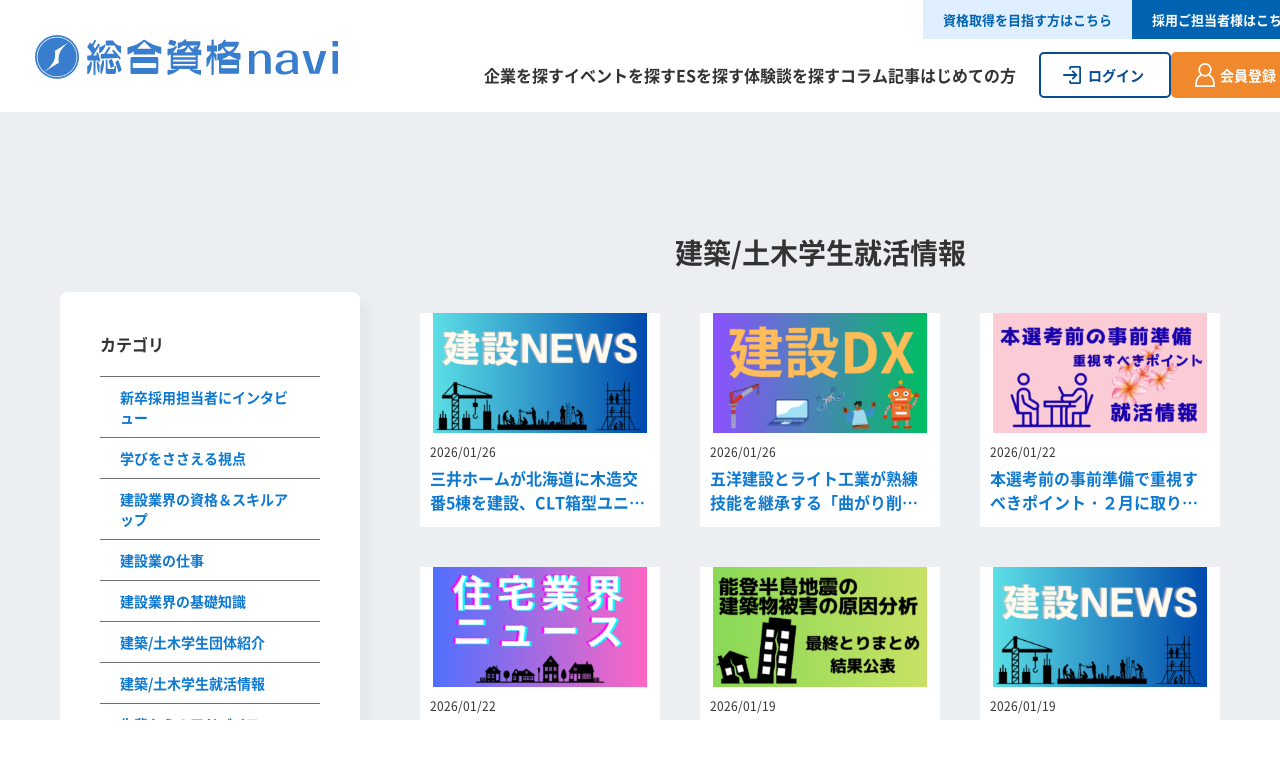

--- FILE ---
content_type: text/html; charset=UTF-8
request_url: https://www.arc-navi.shikaku.co.jp/column/?category=job-hunting-info
body_size: 28503
content:

<!doctype html>
<html lang="ja">
	<head>
						<!-- Google tag (gtag.js) -->
		<script async src="https://www.googletagmanager.com/gtag/js?id=G-F8SKHDFN8H"></script>
		<script>
		window.dataLayer = window.dataLayer || [];
		function gtag(){dataLayer.push(arguments);}
		gtag('js', new Date());

		gtag('config', 'G-F8SKHDFN8H');
		</script>
				<meta charset="UTF-8">
		<meta http-equiv="X-UA-Compatible" content="IE=edge">
		<meta name="viewport" content="width=device-width,initial-scale=1" />
		<meta name="format-detection" content="telephone=no">
		
		<title>新着記事一覧-建築/土木学生就活情報 | 総合資格navi</title>
		<meta name="description" content="新着記事一覧-建築/土木学生就活情報です。">
		<meta name="keywords" content="">

		<meta property="og:type" content="website" />
		<meta property="og:site_name" content="総合資格navi" />
		<meta property="og:image" content="https://www.arc-navi.shikaku.co.jp/assets/img/ogp.png" />
		<meta property="og:url" content="https://www.arc-navi.shikaku.co.jp/column/?category=job-hunting-info" />
		<meta property="og:title" content="新着記事一覧-建築/土木学生就活情報 | 総合資格navi" />
		<meta property="og:description" content="新着記事一覧-建築/土木学生就活情報です。" />

		<meta property="og:site_name" content="総合資格navi" />
		<!-- <meta property="twitter:site" content="@" /> -->
		<meta property="twitter:url" content="https://www.arc-navi.shikaku.co.jp/column/?category=job-hunting-info" />
		<meta property="twitter:card" content="summary_large_image" />
		<meta property="twitter:title" content="新着記事一覧-建築/土木学生就活情報 | 総合資格navi" />
		<meta property="twitter:description" content="新着記事一覧-建築/土木学生就活情報です。" />
		<meta property="twitter:image" content="https://www.arc-navi.shikaku.co.jp/assets/img/ogp.png" />

				
		<link rel="manifest" href="https://www.arc-navi.shikaku.co.jp/manifest.json?var=25">
		<script defer src='https://www.arc-navi.shikaku.co.jp/assets/pwa/service-worker.js?var=25'></script>
		<script src='https://www.arc-navi.shikaku.co.jp/assets/pwa/webpush.js?var=25'></script>
		
		<link rel="stylesheet" type="text/css" href="https://www.arc-navi.shikaku.co.jp/assets/css/reset.css?var=25">
		<link rel="stylesheet" type="text/css" href="https://www.arc-navi.shikaku.co.jp/assets/css/common.css?var=25">
									<link rel="stylesheet" type="text/css" href="https://www.arc-navi.shikaku.co.jp/assets/css/blog.css?var=25">
					
		<!-- <link rel="shortcut icon" href="https://www.arc-navi.shikaku.co.jp/assets/img/favicon.ico"> -->

		<link rel="preconnect" href="https://fonts.googleapis.com">
		<link rel="preconnect" href="https://fonts.gstatic.com" crossorigin>
		<link href="https://fonts.googleapis.com/css2?family=Roboto:wght@400;700&display=swap" rel="stylesheet">

		<script src="https://www.arc-navi.shikaku.co.jp/assets/js/jquery.min.js"></script>
		<script src="https://www.arc-navi.shikaku.co.jp/assets/js/ua-parser.min.js"></script>
		<script src="https://www.arc-navi.shikaku.co.jp/assets/js/modernizr-custom.js"></script>
				<script>
			const ua = UAParser();
			document.querySelector("html").classList.add(ua.browser.name.replace(/ /g, "-").toLowerCase());
			document.querySelector("html").classList.add("browser-ver"+ua.browser.major.replace(/ /g,"-").toLowerCase());
			document.querySelector("html").classList.add(ua.os.name.replace(/ /g,"-").toLowerCase());
		</script>

		<link rel="shortcut icon" href="https://www.arc-navi.shikaku.co.jp/assets/img/favicon-32.png" sizes="32x32">
		<link rel="apple-touch-icon-precomposedn" href="https://www.arc-navi.shikaku.co.jp/assets/img/favicon-192.png" sizes="192x192">

			</head>
	<body>
		<div class="wrap">
			<div class="">
	<header id="headerType2" class="headerType2">
		<div class="inner">
			<div class="headerType2Inner">
				<div class="headerType2Left">
											<a href="https://www.arc-navi.shikaku.co.jp/"><img class="headerType2TopLogo" src="/assets/img/logo.svg" alt="総合資格navi"></a>
									</div>
				<div class="headerType2Right">
					<div class="headerType2RightTop">
						<ul class="headerType2List1">
							<li class="headerType2Item1"><a href="https://www.shikaku.co.jp/" target="_blank" class="headerType2Item1Link">資格取得を目指す方はこちら</a></li>
							<li class="headerType2Item1"><a href="https://www.arc-navi.shikaku.co.jp/client/" class="headerType2Item1Link">採用ご担当者様はこちら</a></li>
						</ul>
					</div>
					<div class="headerType2RightBottom">
						<ul class="headerType2List2">
							<li class="headerType2Item2"><a href="https://www.arc-navi.shikaku.co.jp/companyList/" class="headerType2Item2Link">企業を探す</a></li>
							<li class="headerType2Item2"><a href="https://www.arc-navi.shikaku.co.jp/event/" class="headerType2Item2Link">イベントを探す</a></li>
							<!-- <li class="headerType2Item2">
								<button type="button" class="toggleDown _toggleDown headerType2Item2Link">イベントを探す</button>
								<ul class="headerType2Item2List">
									<li class="headerType2Item2Item">
										<a href="https://www.arc-navi.shikaku.co.jp/event/selection/" class="headerType2Item2ItemLink">本選考</a>
									</li>
									<li class="headerType2Item2Item">
										<a href="https://www.arc-navi.shikaku.co.jp/event/intern/" class="headerType2Item2ItemLink">インターン／オープン・カンパニー</a>
									</li>
									<li class="headerType2Item2Item">
										<a href="https://www.arc-navi.shikaku.co.jp/event/seminar/" class="headerType2Item2ItemLink">説明会</a>
									</li>
									<li class="headerType2Item2Item">
										<a href="https://www.arc-navi.shikaku.co.jp/event/parttimer/" class="headerType2Item2ItemLink">アルバイト・モニター</a>
									</li>
									<li class="headerType2Item2Item">
										<a href="https://www.arc-navi.shikaku.co.jp/event/symposium/" class="headerType2Item2ItemLink">座談会ほか</a>
									</li>
									<li class="headerType2Item2Item">
										<a href="https://www.arc-navi.shikaku.co.jp/event/sogoshikaku/" class="headerType2Item2ItemLink">総合資格主催のセミナー</a>
									</li>
								</ul>
							</li> -->
							<li class="headerType2Item2"><a href="https://www.arc-navi.shikaku.co.jp/entrySheet/" class="headerType2Item2Link">ESを探す</a></li>
							<li class="headerType2Item2"><a href="https://www.arc-navi.shikaku.co.jp/experience/" class="headerType2Item2Link">体験談を探す</a></li>
							<li class="headerType2Item2"><a href="https://www.arc-navi.shikaku.co.jp/column/" class="headerType2Item2Link">コラム記事</a></li>
							<li class="headerType2Item2"><a href="https://www.arc-navi.shikaku.co.jp/beginner/" class="headerType2Item2Link">はじめての方</a></li>
						</ul>
													<ul class="headerType2List3">
								<li class="headerType2Item3"><a href="https://www.arc-navi.shikaku.co.jp/mypage/login/" ><button type="button" class="button">ログイン</button></a></li>
								<li class="headerType2Item3"><a href="https://page.line.me/938rfhii" target="_blank" class="_lineEntry"><button type="button" class="button">会員登録</button></a></li>
							</ul>
												
						<button type="button" class="spMenuType2 _spMenu">
							<span class="spMenuType2Line"></span>
							<span class="spMenuType2Line"></span>
							<span class="spMenuType2Line"></span>
						</button>
					</div>
				</div>
			</div>
		</div>
	</header>
	<div class="spMenuType2Wrap hide">
		<ul class="spMenuType2List">
			<li class="spMenuType2Item"><a href="https://www.arc-navi.shikaku.co.jp/companyList/" class="spMenuType2ItemLink">企業を探す</a></li>
			<li class="spMenuType2Item"><a href="https://www.arc-navi.shikaku.co.jp/event/" class="spMenuType2ItemLink">イベントを探す</a></li>
			<li class="spMenuType2Item"><a href="https://www.arc-navi.shikaku.co.jp/entrySheet/" class="spMenuType2ItemLink">ESを探す</a></li>
			<li class="spMenuType2Item"><a href="https://www.arc-navi.shikaku.co.jp/experience/" class="spMenuType2ItemLink">体験談を探す</a></li>
			<li class="spMenuType2Item"><a href="https://www.arc-navi.shikaku.co.jp/column/" class="spMenuType2ItemLink">コラム記事</a></li>
			<li class="spMenuType2Item"><a href="https://www.arc-navi.shikaku.co.jp/beginner/" class="spMenuType2ItemLink">はじめての方</a></li>
		</ul>
		<ul class="spMenuType2List2">
			<li class="spMenuType2Item2"><a href="https://www.shikaku.co.jp/" target="_blank" class="spMenuType2Item2Link">資格取得を目指す方はこちら</a></li>
			<li class="spMenuType2Item2"><a href="https://www.arc-navi.shikaku.co.jp/client/" class="spMenuType2Item2Link">採用ご担当者様はこちら</a></li>
		</ul>
					<ul class="spMenuType2List3">
				<li class="spMenuType2Item3"><a href="https://www.arc-navi.shikaku.co.jp/mypage/login/" ><button type="button" class="button">ログイン</button></a></li>
				<li class="spMenuType2Item3"><a href="https://page.line.me/938rfhii" target="_blank" class="_lineEntry"><button type="button" class="button">会員登録する</button></a></li>
			</ul>
			</div>
</div>			<main>
				<div class="content content2">
					<div class="layout3 layout3">
						<div class="inner">
							<div class="layout3Left">
								<div class="commonMenuWrap">
	<section class="commonMenu">
		<h2 class="commonMenuTtl commonTitle4">カテゴリ</h2>

				<ul class="commonMenuList2 commonMenuList2--inline mT2">
						<li class="commonMenuItem2">
				<a href="https://www.arc-navi.shikaku.co.jp/column/?category=interview" class="link">新卒採用担当者にインタビュー</a>
			</li>
						<li class="commonMenuItem2">
				<a href="https://www.arc-navi.shikaku.co.jp/column/?category=learning" class="link">学びをささえる視点</a>
			</li>
						<li class="commonMenuItem2">
				<a href="https://www.arc-navi.shikaku.co.jp/column/?category=license-skillup" class="link">建設業界の資格＆スキルアップ</a>
			</li>
						<li class="commonMenuItem2">
				<a href="https://www.arc-navi.shikaku.co.jp/column/?category=job" class="link">建設業の仕事</a>
			</li>
						<li class="commonMenuItem2">
				<a href="https://www.arc-navi.shikaku.co.jp/column/?category=knowledge" class="link">建設業界の基礎知識</a>
			</li>
						<li class="commonMenuItem2">
				<a href="https://www.arc-navi.shikaku.co.jp/column/?category=circle" class="link">建築/土木学生団体紹介</a>
			</li>
						<li class="commonMenuItem2">
				<a href="https://www.arc-navi.shikaku.co.jp/column/?category=job-hunting-info" class="link">建築/土木学生就活情報</a>
			</li>
						<li class="commonMenuItem2">
				<a href="https://www.arc-navi.shikaku.co.jp/column/?category=advice" class="link">先輩からのアドバイス</a>
			</li>
						<li class="commonMenuItem2">
				<a href="https://www.arc-navi.shikaku.co.jp/column/?category=exhibition-info" class="link">設計展・イベント情報</a>
			</li>
						<li class="commonMenuItem2">
				<a href="https://www.arc-navi.shikaku.co.jp/column/?category=manufacturing" class="link">ものづくり</a>
			</li>
						<li class="commonMenuItem2">
				<a href="https://www.arc-navi.shikaku.co.jp/column/?category=present" class="link">プレゼント・キャンペーン情報</a>
			</li>
						<li class="commonMenuItem2">
				<a href="https://www.arc-navi.shikaku.co.jp/column/?category=school-life" class="link">建築/土木学生の学校生活</a>
			</li>
					</ul>
		
		<div class="mT2 commonMenuTextWrap">
			<p class="text1 bold">フリーワード</p>
			<form action="/column/" method="get">
				<div class="searchWrap mT1">
					<input type="text" class="inputText" name="word" >					<button type="submit" class="searchButton"></button>
				</div>

								<div class="mT3">
					<p class="text1 bold">ホットワード</p>
					<div class="hotWordList">
						<ul class="listInline">
														<li class="itemInline">
								<a href="/column/?word=土木" class="icon iconTag">土木</a>
							</li>
														<li class="itemInline">
								<a href="/column/?word=NEWS" class="icon iconTag">NEWS</a>
							</li>
														<li class="itemInline">
								<a href="/column/?word=基礎知識" class="icon iconTag">基礎知識</a>
							</li>
														<li class="itemInline">
								<a href="/column/?word=DX" class="icon iconTag">DX</a>
							</li>
														<li class="itemInline">
								<a href="/column/?word=資格" class="icon iconTag">資格</a>
							</li>
														<li class="itemInline">
								<a href="/column/?word=給与" class="icon iconTag">給与</a>
							</li>
														<li class="itemInline">
								<a href="/column/?word=業界研究" class="icon iconTag">業界研究</a>
							</li>
													</ul>
					</div>
				</div>
							</form>
		</div>
	</section>
</div>

<!-- <div class="sideBanner mT3 pc">
	<ul class="sideBannerList">
		<li class="sideBannerItem">
			<a href=""><img class="sideBannerItemImg" src="https://www.arc-navi.shikaku.co.jp/assets/img/banner_sample.jpg" alt=""></a>
		</li>
		<li class="sideBannerItem">
			<a href=""><img class="sideBannerItemImg" src="https://www.arc-navi.shikaku.co.jp/assets/img/banner_sample.jpg" alt=""></a>
		</li>
	</ul>
</div> -->							</div>
							<div class="layout3Right">
								<section class="blogContent">
									<h1 class="commonTitle1">建築/土木学生就活情報</h1>

									<div class="mT3">
																				<ul class="blogList">
																						<li class="blogItem">
												<a href="./details.php?column_id=5109">
													<article class="blogItemArticle">
														<div class="blogItemImgWrap">
																														<img class="blogItemImg" src="https://www.arc-navi.shikaku.co.jp/post/wp-content/uploads/2026/01/建設NEWS-2-300x169.png" alt="三井ホームが北海道に木造交番5棟を建設、CLT箱型ユニットで工期短縮【建設NEWS】イメージ">
																													</div>
														<div class="blogItemTextWrap">
															<p class="blogItemDate"><time datetime="2026-01-26">2026/01/26</time></p>
															<h2 class="blogItemTtl bold mT1">三井ホームが北海道に木造交番5棟を建設、CLT箱型ユニットで工期短縮【建設NEWS】</h2>
														</div>
													</article>
												</a>
											</li>
																						<li class="blogItem">
												<a href="./details.php?column_id=5101">
													<article class="blogItemArticle">
														<div class="blogItemImgWrap">
																														<img class="blogItemImg" src="https://www.arc-navi.shikaku.co.jp/post/wp-content/uploads/2026/01/建設DXサムネイル画像-2-300x169.png" alt="五洋建設とライト工業が熟練技能を継承する「曲がり削孔AIガイダンスシステム」を開発【建設DX】イメージ">
																													</div>
														<div class="blogItemTextWrap">
															<p class="blogItemDate"><time datetime="2026-01-26">2026/01/26</time></p>
															<h2 class="blogItemTtl bold mT1">五洋建設とライト工業が熟練技能を継承する「曲がり削孔AIガイダンスシステム」を開発【建設DX】</h2>
														</div>
													</article>
												</a>
											</li>
																						<li class="blogItem">
												<a href="./details.php?column_id=5086">
													<article class="blogItemArticle">
														<div class="blogItemImgWrap">
																														<img class="blogItemImg" src="https://www.arc-navi.shikaku.co.jp/post/wp-content/uploads/2026/01/サムネイル-6-300x169.png" alt="本選考前の事前準備で重視すべきポイント・２月に取り組むべき就活SD【就活情報】イメージ">
																													</div>
														<div class="blogItemTextWrap">
															<p class="blogItemDate"><time datetime="2026-01-22">2026/01/22</time></p>
															<h2 class="blogItemTtl bold mT1">本選考前の事前準備で重視すべきポイント・２月に取り組むべき就活SD【就活情報】</h2>
														</div>
													</article>
												</a>
											</li>
																						<li class="blogItem">
												<a href="./details.php?column_id=5079">
													<article class="blogItemArticle">
														<div class="blogItemImgWrap">
																														<img class="blogItemImg" src="https://www.arc-navi.shikaku.co.jp/post/wp-content/uploads/2026/01/住宅業界ニュースサムネイル画像-300x169.png" alt="大阪・関西万博で建築した3Dプリンター住宅を「キット販売」開始【住宅業界NEWS】イメージ">
																													</div>
														<div class="blogItemTextWrap">
															<p class="blogItemDate"><time datetime="2026-01-22">2026/01/22</time></p>
															<h2 class="blogItemTtl bold mT1">大阪・関西万博で建築した3Dプリンター住宅を「キット販売」開始【住宅業界NEWS】</h2>
														</div>
													</article>
												</a>
											</li>
																						<li class="blogItem">
												<a href="./details.php?column_id=5068">
													<article class="blogItemArticle">
														<div class="blogItemImgWrap">
																														<img class="blogItemImg" src="https://www.arc-navi.shikaku.co.jp/post/wp-content/uploads/2026/01/サムネイル-5-300x169.png" alt="能登半島地震の建築物被害の原因分析、最終とりまとめ公表について【建設NEWS】イメージ">
																													</div>
														<div class="blogItemTextWrap">
															<p class="blogItemDate"><time datetime="2026-01-19">2026/01/19</time></p>
															<h2 class="blogItemTtl bold mT1">能登半島地震の建築物被害の原因分析、最終とりまとめ公表について【建設NEWS】</h2>
														</div>
													</article>
												</a>
											</li>
																						<li class="blogItem">
												<a href="./details.php?column_id=5058">
													<article class="blogItemArticle">
														<div class="blogItemImgWrap">
																														<img class="blogItemImg" src="https://www.arc-navi.shikaku.co.jp/post/wp-content/uploads/2026/01/建設NEWS-1-300x169.png" alt="中小ビルのバリューアップ改修投資の促進に向けたモデル調査事業で12件が採択【建設NEWS】イメージ">
																													</div>
														<div class="blogItemTextWrap">
															<p class="blogItemDate"><time datetime="2026-01-19">2026/01/19</time></p>
															<h2 class="blogItemTtl bold mT1">中小ビルのバリューアップ改修投資の促進に向けたモデル調査事業で12件が採択【建設NEWS】</h2>
														</div>
													</article>
												</a>
											</li>
																						<li class="blogItem">
												<a href="./details.php?column_id=5041">
													<article class="blogItemArticle">
														<div class="blogItemImgWrap">
																														<img class="blogItemImg" src="https://www.arc-navi.shikaku.co.jp/post/wp-content/uploads/2026/01/サムネイル-4-300x169.png" alt="2027年卒、「新卒採用戦線の見通し」をお伝えします！【就職情報】イメージ">
																													</div>
														<div class="blogItemTextWrap">
															<p class="blogItemDate"><time datetime="2026-01-15">2026/01/15</time></p>
															<h2 class="blogItemTtl bold mT1">2027年卒、「新卒採用戦線の見通し」をお伝えします！【就職情報】</h2>
														</div>
													</article>
												</a>
											</li>
																						<li class="blogItem">
												<a href="./details.php?column_id=5028">
													<article class="blogItemArticle">
														<div class="blogItemImgWrap">
																														<img class="blogItemImg" src="https://www.arc-navi.shikaku.co.jp/post/wp-content/uploads/2026/01/サムネイル-3-300x169.png" alt="【建設業の基礎知識】2026【1】衝撃！建設資材・労務単価高騰の実際（2025年12月版）イメージ">
																													</div>
														<div class="blogItemTextWrap">
															<p class="blogItemDate"><time datetime="2026-01-15">2026/01/15</time></p>
															<h2 class="blogItemTtl bold mT1">【建設業の基礎知識】2026【1】衝撃！建設資材・労務単価高騰の実際（2025年12月版）</h2>
														</div>
													</article>
												</a>
											</li>
																						<li class="blogItem">
												<a href="./details.php?column_id=5015">
													<article class="blogItemArticle">
														<div class="blogItemImgWrap">
																														<img class="blogItemImg" src="https://www.arc-navi.shikaku.co.jp/post/wp-content/uploads/2026/01/サムネイル-2-300x169.png" alt="2026年度予算案は公共事業費6.1兆円、補正予算2.5兆円で執行【財務省・国土交通省】イメージ">
																													</div>
														<div class="blogItemTextWrap">
															<p class="blogItemDate"><time datetime="2026-01-12">2026/01/12</time></p>
															<h2 class="blogItemTtl bold mT1">2026年度予算案は公共事業費6.1兆円、補正予算2.5兆円で執行【財務省・国土交通省】</h2>
														</div>
													</article>
												</a>
											</li>
																						<li class="blogItem">
												<a href="./details.php?column_id=5007">
													<article class="blogItemArticle">
														<div class="blogItemImgWrap">
																														<img class="blogItemImg" src="https://www.arc-navi.shikaku.co.jp/post/wp-content/uploads/2026/01/サムネイル-1-300x169.png" alt="【伝わるプレゼン】 AI時代の就活で注意すべきこと！【就活情報】イメージ">
																													</div>
														<div class="blogItemTextWrap">
															<p class="blogItemDate"><time datetime="2026-01-12">2026/01/12</time></p>
															<h2 class="blogItemTtl bold mT1">【伝わるプレゼン】 AI時代の就活で注意すべきこと！【就活情報】</h2>
														</div>
													</article>
												</a>
											</li>
																						<li class="blogItem">
												<a href="./details.php?column_id=4998">
													<article class="blogItemArticle">
														<div class="blogItemImgWrap">
																														<img class="blogItemImg" src="https://www.arc-navi.shikaku.co.jp/post/wp-content/uploads/2026/01/【建設知識-土木編】-300x169.png" alt="パシフィックコンサルタンツHD 1月設立、国内・海外・民間へ成長投資を強化【建設知識 土木編】イメージ">
																													</div>
														<div class="blogItemTextWrap">
															<p class="blogItemDate"><time datetime="2026-01-08">2026/01/08</time></p>
															<h2 class="blogItemTtl bold mT1">パシフィックコンサルタンツHD 1月設立、国内・海外・民間へ成長投資を強化【建設知識 土木編】</h2>
														</div>
													</article>
												</a>
											</li>
																						<li class="blogItem">
												<a href="./details.php?column_id=4991">
													<article class="blogItemArticle">
														<div class="blogItemImgWrap">
																														<img class="blogItemImg" src="https://www.arc-navi.shikaku.co.jp/post/wp-content/uploads/2026/01/建設DXサムネイル画像-1-300x169.png" alt="清水建設が大型曲面部材の施工に対応した材料噴射型3Dプリンティングシステムを開発【建設DX】イメージ">
																													</div>
														<div class="blogItemTextWrap">
															<p class="blogItemDate"><time datetime="2026-01-07">2026/01/07</time></p>
															<h2 class="blogItemTtl bold mT1">清水建設が大型曲面部材の施工に対応した材料噴射型3Dプリンティングシステムを開発【建設DX】</h2>
														</div>
													</article>
												</a>
											</li>
																					</ul>
																			</div>
								</section>

								<div class="pager"><p class="pagerTotal">総数：281件</p><ul class="pagerList"><li class="pagerItem pagerItem--prev">&nbsp;</li><li class="pagerItem pagerItem--active"><span class="pagerLink">1</span></li><li class="pagerItem"><a href="/column/?category=job-hunting-info&page=2" class="pagerLink">2</a></li><li class="pagerItem"><a href="/column/?category=job-hunting-info&page=3" class="pagerLink">3</a></li><li class="pagerItem"><a href="/column/?category=job-hunting-info&page=4" class="pagerLink">4</a></li><li class="pagerItem"><a href="/column/?category=job-hunting-info&page=5" class="pagerLink">5</a></li><li class="pagerItem pagerItem--next"><a href="/column/?category=job-hunting-info&page=2" class="pagerLink"></a></li></ul></div>							</div>
						</div>
					</div>
				</div>
			</main>
			<footer class="footer">
	<div class="footerTop">
		<ul class="footerTopMenuList">
						<li class="footerTopMenuItem"><a href="https://www.arc-navi.shikaku.co.jp/mypage/login/">マイページログイン</a></li>
						<li class="footerTopMenuItem"><a href="https://www.arc-navi.shikaku.co.jp/beginner/">はじめてのかた</a></li>
			<li class="footerTopMenuItem"><a href="https://www.arc-navi.shikaku.co.jp/event/">イベントを探す</a></li>
			<li class="footerTopMenuItem"><a href="https://www.arc-navi.shikaku.co.jp/companyList/">企業を探す</a></li>
			<li class="footerTopMenuItem"><a href="https://www.arc-navi.shikaku.co.jp/column/">コラム</a></li>
		</ul>
	</div>
	<div class="footerBottom">
		<div class="inner">
			<div class="recruiterButtonWrap">
				<a href="https://www.arc-navi.shikaku.co.jp/client/"><button type="button" class="button buttonWhite recruiterButton">採用ご担当者様はこちら</button></a>
			</div>
			<ul class="footerBottomMenuList">
				<li class="footerBottomMenuItem"><a href="https://www.sogoshikaku.co.jp/company/outline.html" target="_blank">運営会社</a></li>
				<li class="footerBottomMenuItem"><a href="https://www.arc-navi.shikaku.co.jp/qa/">よくある質問</a></li>
				<li class="footerBottomMenuItem"><a href="https://www.arc-navi.shikaku.co.jp/guideline/">投稿ガイドライン</a></li>
				<li class="footerBottomMenuItem"><a href="https://www.arc-navi.shikaku.co.jp/policy/">コンテンツポリシー</a></li>
				<li class="footerBottomMenuItem"><a href="https://www.arc-navi.shikaku.co.jp/rule/">利用規約</a></li>
			</ul>
		</div>
		<div class="footerCopyright">Copyright (c) 2023 SOGO SHIKAKU CO.,LTD.All Rights Reserved.</div>
	</div>
</footer>
<button class="_topBtn topBtn"></button>

<div class="spGlovalMenu hide">
	<ul class="spGlovalMenuList">
		<li class="spGlovalMenuItem">
			<a href="https://www.arc-navi.shikaku.co.jp/" class="spGlovalMenuItemLink ">ホーム</a>
		</li>
		<li class="spGlovalMenuItem">
			<a href="https://www.arc-navi.shikaku.co.jp/event/" class="spGlovalMenuItemLink ">イベント</a>
		</li>
		<li class="spGlovalMenuItem">
			<a href="https://www.arc-navi.shikaku.co.jp/companyList/" class="spGlovalMenuItemLink ">企業情報</a>
		</li>
					<li class="spGlovalMenuItem">
				<a href="https://www.arc-navi.shikaku.co.jp/mypage/login/?scout=true" class="spGlovalMenuItemLink">スカウト</a>
			</li>
			<li class="spGlovalMenuItem">
				<a href="https://www.arc-navi.shikaku.co.jp/mypage/login/" class="spGlovalMenuItemLink">マイページ</a>
			</li>
			</ul>
</div>
<script src="https://www.arc-navi.shikaku.co.jp/assets/js/common.js?var=25"></script>

<script>
	clearBadge();
</script>
		</div>
	</body>
</html>



--- FILE ---
content_type: text/css
request_url: https://www.arc-navi.shikaku.co.jp/assets/css/reset.css?var=25
body_size: 1357
content:
@charset "utf-8";

/*----------------------------------------
 __reset_style
----------------------------------------*/

body,div,dl,dt,dd,ul,ol,li,h1,h2,h3,h4,h5,h6,pre,form,fieldset,input,textarea,p,blockquote,th,td,figure,a,article,section,aside,label {
	margin: 0;
	padding: 0;
}
*{
	-moz-box-sizing:border-box;
	-webkit-box-sizing:border-box;
	box-sizing:border-box;
	word-break: break-all;
	word-wrap: break-word;
}
html {
	overflow-y: scroll;
	margin:0;
	padding:0;
}

h1,h2,h3,h4,h5,h6{
	font-size: 100%;
	font-weight: normal;
}

p {
	margin: 0;
	padding:0;
}
a{
	text-decoration: none;
}
ol,ul {
	list-style: none;
}

img{
	border:0;
	/* vertical-align:bottom; */
	vertical-align: middle;
	max-width: 100%;
	height: auto;
}

fieldset {
	border: 0;
}

table {
	border-collapse: collapse;
}

address,caption,cite,code,dfn,em,strong,th,var {
	font-style: normal;
}

/*----------------------------------------
 __clear_Style
----------------------------------------*/

.clear {
	margin: 0;
	padding: 0;
	clear: both;
}

.hide {
	margin: 0;
	padding: 0;
	display: none;
}

.clearfix:after {
	content: ".";
	display: block;
	height: 0;
	clear: both;
	visibility: hidden;
	font-size: 0;
}

.clearfix {
	display: inline-block;
}

/* Hides from IE-mac \*/
* html .clearfix { height: 1%; }
.clearfix { display: block; }
/* End hide from IE-mac */

--- FILE ---
content_type: text/css
request_url: https://www.arc-navi.shikaku.co.jp/assets/css/common.css?var=25
body_size: 67830
content:
@charset "UTF-8";

@font-face {
	font-family: 'Noto Sans Japanese';
	font-style: normal;
	font-weight: 400;
	src: local('Noto Sans CJK JP Regular');
	src: url('../font/NotoSansCJKjp/NotoSansCJKjp_Regular.woff') format('woff'),
		url('../font/NotoSansCJKjp/NotoSansCJKjp_Regular.otf')  format('opentype');
}
@font-face {
	font-family: 'Noto Sans Japanese';
	font-style: normal;
	font-weight: 700;
	src: local('Noto Sans CJK JP Bold');
	src: url('../font/NotoSansCJKjp/NotoSansCJKjp_Bold.woff') format('woff'),
		url('../font/NotoSansCJKjp/NotoSansCJKjp_Bold.otf') format('opentype');
}
:root {
	--white: #FFFFFF;
	--red: #B50000;
	--gray: #646E76;
	--orange: #F0882F;
	--textColor: #333333;
	--noteColor: #9F9F9F;
	--linkColor: #0E79D1;
	--baseColor: #1B559F;
	--boderColor: #BDBDBD;
	--boxshadowColor: rgba(0,0,0,0.16);
	--mypageBoxshadowColor: rgba(83,83,83,0.16);
	--eventBoxshadowColor: rgba(0,0,0,0.031);
	--bgColor: #EBEFF2;
}
body{
	margin:0;
	padding:0;
	font-family: 'Noto Sans Japanese',Arial,sans-serif;
	font-weight: 400;
	-webkit-text-size-adjust: 100%;
	min-width:1280px;
	font-size: 16px;
	color: #333;
	overflow: hidden;
}
.roboto-bold {
	font-family: "Roboto", sans-serif;
	font-weight: 700;
	font-style: normal;
  }
::-webkit-scrollbar{
	width: 5px;
}
::-webkit-scrollbar-track{
	background-color: #ccc;
}
::-webkit-scrollbar-thumb{
	background-color: #777;
    border-radius: 15px;
}
a {
	color: inherit;
}
input[type=number]::-webkit-inner-spin-button,
input[type=number]::-webkit-outer-spin-button {
	-webkit-appearance: none;
	margin: 0;
}
input[type=number] {
	-moz-appearance: textfield;
}
select {
	color: inherit;
}
button {
	font-family: inherit;
	cursor: pointer;
	border: 0;
	font-size: inherit;
	background-color: inherit;
	color: inherit;
}
iframe {
	max-width: 100%;
}
.hide {
	display: none;
}
.red {
	color: #dd554e;
}
.textRed {
	color: var(--red);
}
:focus {
    outline: none;
}
.sp,
.spInline {
	display: none;
}
.inner {
	width: 1160px;
	margin: 0 auto;
}
.inner1 {
	width: 1280px;
	margin: 0 auto;
}
.inner2 {
	width: 840px;
	margin: 0 auto;
}
._fix {
	height: 100%;
	min-height: auto;
	overflow: hidden;
	position: fixed;
	width: 100%;
}
.text + .text {
	margin-top: 1em;
}
.textLine {
	text-decoration: underline;
}
.link {
	color: var(--linkColor);
}
.link2 {
	color: var(--linkColor);
	background-image: url(../img/icon_arrow_right_blue.svg);
	background-repeat: no-repeat;
	background-position: right center;
	padding-right: 15px;
	background-size: 10px;
}
.link3 {
	color: var(--linkColor);
	background-image: url(../img/icon_modal.svg);
	background-repeat: no-repeat;
	background-position: right center;
	padding: 0 18px 0 0;
}
.textAreaLine1,
.textAreaLine2,
.textAreaLine3 {
	display: -webkit-box !important;
	text-overflow: ellipsis;
	-webkit-box-orient: vertical;
	-webkit-line-clamp: 1;
	overflow: hidden;
}
.textAreaLine2 {
	-webkit-line-clamp: 2;
}
.textAreaLine3 {
	-webkit-line-clamp: 3;
}
.textAreaLine3Hidden {
	height: 4.6em;
	overflow: hidden;
}
.mT1 {
	margin-top: 5px;
}
.mT2 {
	margin-top: 20px;
}
.mT3 {
	margin-top: 40px;
}
.mT4 {
	margin-top: 60px;
}
.mT5 {
	margin-top: 10px;
}
.mT6 {
	margin-top: 100px;
}
.mT7 {
	margin-top: 70px;
}
.mB1 {
	margin-bottom: 5px;
}
.mB2 {
	margin-bottom: 20px;
}
.mB3 {
	margin-bottom: 40px;
}
.mB4 {
	margin-bottom: 60px;
}
.text1 {
	font-size: 14px;
}
.text2 {
	font-size: 16px;
}
.text3 {
	font-size: 18px;
}
.text4 {
	font-size: 10px;
}
.text5 {
	font-size: 12px;
}
.text6 {
	font-size: 20px;
}
.title {
	border-left: 8px solid #1B559F;
	border-bottom: 1px solid #1B559F;
	padding: 0 0 10px 20px;
	font-size: 28px;
	font-weight: bold;
}
.fosntSize08 {
	font-size: 0.8em;
}
.fosntSize09 {
	font-size: 0.9em;
}
.fosntSize12 {
	font-size: 1.2em;
}
.fosntSize13 {
	font-size: 1.3em;
}
.fosntSize14 {
	font-size: 1.4em;
}
.center {
	text-align: center;
}
.right {
	text-align: right;
}
.bold {
	font-weight: bold;
}
.textCut {
	text-overflow: ellipsis;
	overflow: hidden;
	white-space: nowrap;
}
.flexBetween {
	display: flex;
	align-items: center;
	justify-content: space-between;
}
.disabledCursor {
	cursor: inherit !important;
}
.linkArrow{
	background-image: url(../img/icon_arrow_right_black.svg);
	background-repeat: no-repeat;
	background-position: left center;
	padding-left: 20px;
}
.linkArrowBlueRight {
	background-image: url(../img/icon_arrow_right_blue.svg);
	background-repeat: no-repeat;
	background-position: right center;
	background-size: 10px auto;
	padding-right: 15px;
}
.note {
	font-size: 14px;
	color: var(--noteColor);
}
.frame {
	padding: 40px;
	background-color: var(--white);
}
.inputText, .inputTextArea {
	background-color: #F8F8F9;
	width: 100%;
	font-size: inherit;
	font-family: inherit;
	border: 1px solid #9F9F9F;
	border-radius: 4px;
	height: 48px;
	padding: 0 20px;
}
.inputTextReadOnly {
	background-color: inherit;
	font-size: inherit;
	font-family: inherit;
	border: 0;
	color: inherit;
}
.textIndent--2 {
	padding-left: 1em;
	text-indent: -1em;
}
.textIndent--4 {
	padding-left: 2em;
	text-indent: -2em;
}
.inputMini {
	width: 4.2em;
}
.inputDate {
	width: 10em;
}
.inputTextArea {
	height: 10em;
	padding: 10px 20px;
}
.inputSelect {
	-webkit-appearance: none;
	-moz-appearance: none;
	appearance: none;
	padding: 10px 30px 10px 20px;
	font-size: inherit;
	font-family: inherit;
	position: relative;
	background-image: url(../img/icon_arrow_bottom_gray.svg);
	background-repeat: no-repeat;
	background-position: calc(100% - 10px) center;
	background-color: #fff;
	border-radius: 4px;
	border: 1px solid #9F9F9F;
	background-color: #F8F8F9;
	background-size: 10px;
	max-width: 100%;
}
.selectWrap {
	position: relative;
}
.selectWrap .inputSelect {
	position: absolute;
	top: 0;
	left: 0;
	opacity: 0;
	height: 100%;
	width: 100%;
}
.inputCheckbox,
.inputRadio {
	-webkit-appearance: none;
	-moz-appearance: none;
	appearance: none;
	display: none;
}

.inputCheckbox + label {
	cursor: pointer;
	padding-left: 30px;
	vertical-align: top;
	position: relative;
	display: inline-block;
}
.inputCheckbox + label::before,
.inputCheckbox + label::after {
	content: "";
	display: block; 
	position: absolute;
}
.inputCheckbox + label::before {
	background-color: #fff;
	border-radius: 0%;
	border: 1px solid #9F9F9F;
	width: 20px;
	height: 20px;
	top: 0.2em;
	left: 0;
}
.inputCheckbox + label::after {
	border-bottom: 3px solid #387DCE;
	border-left: 3px solid #387DCE;
	opacity: 0;
	height: 6px;
	width: 11px;
	transform: rotate(-45deg);
	top: 0.4em;
	left: 4px;
}
.inputCheckbox:checked + label::after {
	opacity: 1;
}
.inputRadio + label::before, .inputRadio:checked + label::before {
	content: "";
	width: 16px;
	height: 16px;
	display: block;
	position: absolute;
	left: 0;
	background-color: #EBEBEB;
	border: 1px solid #9F9F9F;
	border-radius: 50%;
	top: 0.3em;
}
.inputRadio:checked + label::after {
	content: "";
	width: 10px;
	height: 10px;
	display: block;
	position: absolute;
	left: 4px;
	background-color: #0E79D1;
	border-radius: 50%;
	top: 0.55em;
}
.inputRadio + label {
	position: relative;
	display: inline-block;
	min-height: 26px;
	padding-left: 25px;
}
.button {
	border-radius: 4px;
	cursor: pointer;
	font-weight: bold;
	text-align: center;
	padding: 0;
}
.buttonWhiteBlue {
	border: 2px solid var(--baseColor);
	background-color: var(--white);
	color: var(--baseColor);
}
.buttonBlue {
	border: 2px solid var(--baseColor);
	background-color: var(--baseColor);
	color: var(--white);
}
.buttonWhite {
	background-color: var(--white);
	color: var(--textColor);
	border: 1px solid #707070;
	border-radius: 0;
}
.buttonOrange {
	border: 2px solid var(--orange);
	background-color: var(--orange);
	color: var(--white);
}
.buttonWhiteOrange {
	border: 2px solid var(--orange);
	background-color: var(--white);
	color: var(--orange);
}
.buttonGray {
	border: 2px solid var(--gray);
	background-color: var(--gray);
	color: var(--white);
}
.buttonModal {
	width: auto;
	height: 48px;
	background-color: #F8F8F9;
	border: 1px solid #9F9F9F;
	font-size: 14px;
	text-align: left;
	background-image: url(../img/icon_modal.svg);
	background-repeat: no-repeat;
	background-position: calc(100% - 20px) center;
	padding: 0 40px 0 20px;
}
.buttonTextWrap {
	text-align: center;
	margin-top: 25px;
}
.buttonText,
.buttonTextUnderline {
	line-height: 1.3;
	margin: 0;
	padding: 0;
}
.buttonTextUnderline {
	text-decoration: underline;
}
.buttonTextPrev,
.buttonTextNext {
	color: inherit;
	border: 0;
	font-weight: normal;
	box-shadow: none;
	width: 120px !important;
	background-color: inherit;
	height: auto !important;
}
.buttonTextNext {
	background-image: url(../img/icon_arrow1_left_green.svg);
	background-repeat: no-repeat;
	background-position: 20px center;
}
.buttonAuto {
	padding: 10px 20px;
}
.buttonMini {
	padding: 5px 20px;
	font-size: 0.9em;
}
.releaseBtn {
	border: 1px solid var(--baseColor);
	color: var(--baseColor);
	border-radius: 50%;
	width: 20px;
	text-align: center;
	font-size: 10px;
	height: 20px;
}
.noImage {
	background-color: var(--bgColor);
	width: 100%;
	height: 100%;
	display: flex;
	align-items: center;
	justify-content: center;
	font-size: 0.9em;
}

.bg {
	position: fixed;
	width: 100%;
	height: 100%;
	z-index: 100;
	top: 0;
	left: 0;
	background-color: rgb(0,0,0, 0.45);
	z-index: 9999;
}
.modalWrap {
	position: absolute;
	/* height: 100%; */
	left: 0;
	top: 40px;
	display: none;
	align-items: center;
	justify-content: center;
	z-index: 10000;
	width: 100%;
}
.modal {
	max-width: 900px;
	/* max-height: 80vh; */
	background-color: #fff;
	box-shadow: 0px 3px 6px var(--boxshadowColor);
	padding: 30px;
	z-index: 1;
	overflow: hidden;
	position: relative;
	width: 80vw;
	/* height: 100%; */
}
.modalHeader {
	text-align: center;
	height: 15%;
}
.modalCloseBtn::before, .modalCloseBtn::after {
	content: "";
	position: absolute;
	width: 30px;
	height: 3px;
	left: 10px;
	top: 24px;
	background-color: var(--white);
	transform: rotate(-45deg);
}
.modalCloseBtn::after {
	transform: rotate(45deg);
}
.modalCloseBtn {
	top: 0;
	right: 0;
	position: absolute;
	width: 50px;
	height: 50px;
	display: block;
	background-color: var(--baseColor);
	border-radius: 0;
}
.modalBody {
	margin-top: 30px;
}
.modalBodySingle {
	border: 1px solid #ddd;
	padding: 30px;
}
.modalBodySingleList {
	display: flex;
	flex-wrap: wrap;
	margin-top: -1em;
}
.modalBodySingleItem {
	width: 50%;
	margin-top: 1em;
	padding: 0 0.5em 0 0;
}
.modalBodySingleItem:nth-child(even) {
	padding: 0 0 0 0.5em;
}
.modalBodySeparate {
	display: flex;
	justify-content: space-between;
}
.modalBodyLeft {
	/* overflow-y: scroll; */
	width: 40%;
	border: 1px solid #ddd;
}
.modalBodyLeftItem {
	border-top: 1px solid #ddd;
}
.modalBodyLeftItem .buttonText {
	padding: 20px 90px 20px 20px;
	width: 100%;
	text-align: left;
	border-left: 4px solid #fff;
	position: relative;
}
.modalBodyLeftItem .buttonText._active {
	border-left: 4px solid var(--baseColor);
}
.modalSelected {
	display: none;
	background-color: var(--baseColor);
	color: var(--white);
	font-size: 12px;
	padding: 0.2em 0;
	border-radius: 4px;
	width: 50px;
	text-align: center;
	position: absolute;
	right: 20px;
	top: calc(50% - 10px);
}
.modalBodyLeftItem .buttonText._selected .modalSelected {
	display: inline-block;
}
.modalBodyLeftItem:first-child {
	border-top: 0;
}
.modalBodyRight {
	/* overflow-y: scroll; */
	width: 60%;
	padding: 30px;
	border: 1px solid #ddd;
}
.modalBodyRightList {
	display: none;
	margin-top: -1em;
	flex-wrap: wrap;
}
.modalBodyRightList:first-child {
	display: flex;
}
.modalBodyRightItem {
	width: 50%;
	margin-top: 1em;
	padding: 0 0.5em 0 0;
}
.modalBodyRightItem:nth-child(even) {
	padding: 0 0 0 0.5em;
}
.modalBtn {
	text-align: center;
	padding: 30px 0 0 0;
}
.modalBtn .button {
	padding: 0.5em 2em;
}
.modalBtnWrap .buttonNo {
	background-color: #8CA0AF;
	border-color: #8CA0AF;
}
.modalBtnWrap .buttonYes{
	margin-left: 20px;
}
.modalBtn2Wrap {
	padding-top: 40px;
	display: flex;
	justify-content: center;
}
.modalBtn2Wrap .button {
	width: 360px;
	height: 40px;
	margin: 0;
	font-size: 16px;
}
.modalList {
	display: flex;
	flex-wrap: wrap;
	margin: -15px 0 0 0;
}
.modalItem {
	margin: 15px 0 0 0;
}
.modalSubTitle {
	margin-top: 1.5em;
	border-bottom: 1px solid #ddd;
	padding: 0 0 0.7em;
}
.modalCenterList {
	display: flex;
	justify-content: center;
	flex-wrap: wrap;
}
.modalCenterItem {
}
.modalCenterItem:nth-child(n + 2) {
	margin: 0 0 0 40px;
}
.modalItemCol2 {
	width: 50%;
}
.modalItemCol3 {
	width: 33%;
}
.modalItemCol4 {
	width: 25%;
}
.modalParentList {
	margin-top: -40px;
}
.modalParentItem {
	margin-top: 40px;
	font-weight: bold;
}
.modalChildList {
	display: flex;
	flex-wrap: wrap;
	margin: 5px 0 0 0;
}
.modalChildList + .modalChildList {
	border-top: 1px dashed #ccc;
	margin-top: 1em;
}
.modalChildItem {
	width: 33%;
	margin: 15px 0 0 0;
	font-weight: normal;
}


.commonModalWrap {
	position: fixed;
	height: 100%;
	left: 0;
	top: 0;
	align-items: center;
	justify-content: center;
	z-index: 10000;
	width: 100%;
	background-color: rgb(0, 0, 0, 0.3);
	display: flex;
}
.commonModal {
	max-width: 900px;
	background-color: #fff;
	box-shadow: 0px 3px 6px var(--boxshadowColor);
	padding: 30px;
	z-index: 1;
	overflow: hidden;
	position: relative;
	width: 80vw;
	/* height: 100%; */
}
.commonModalHeader {
	text-align: center;
	height: 15%;
}
.commonModalCloseBtn::before, .commonModalCloseBtn::after {
	content: "";
	position: absolute;
	width: 30px;
	height: 3px;
	left: 10px;
	top: 24px;
	background-color: var(--white);
	transform: rotate(-45deg);
}
.commonModalCloseBtn::after {
	transform: rotate(45deg);
}
.commonModalCloseBtn {
	top: 0;
	right: 0;
	position: absolute;
	width: 50px;
	height: 50px;
	display: block;
	background-color: var(--baseColor);
	border-radius: 0;
}
.commonModalTitle {
	font-size: 24px;
	font-weight: bold;
}
.commonModalTitle .strong {
	color: var(--baseColor);
	font-size: 28px;
}
.commonModalTitle .img {
	width: 40px;
	vertical-align: top;
	margin: 0 0.5em;
}
.commonModalBody {
	margin-top: 2em;
	text-align: center;
}
.commonModalBody .section2DlBlock {
	width: 100%;
	box-shadow: none;
	border-radius: 4px;
	padding: 0;
	background-color: #fff;
}
.commonModalButtonWrap {
	margin-top: 2em;
	display: flex;
	justify-content: center;
	gap: 0 20px;
}
.commonModalButtonWrap .button {
	height: 50px;
	width: 180px;
}
.commonModalButtonWrap .cancelButton {
	border: 2px solid #084C91;
  color: #084C91;
}
.commonModalButtonWrap .submitButton {
	border: 2px solid #F0882E;
  background-color: #F0882E;
  color: #ffffff;
} 

.formErrorWrap {
	margin-top: 20px;
	color: var(--red);
}
.formError {
	
}
.wrap {
	padding-top: 112px;
}
.clientMypage .wrap {
	padding-top: 56px;
}
.content {
	padding-bottom: 80px;
}
.content--bgGray {
	background-color: #EBEFF2;
}
.content2 {
	padding: 80px 0;
	background-color: var(--bgColor);
}
.content3 {
	padding: 80px 0;
	background-color: var(--white);
}
.header {
	box-shadow: 2px 4px 8px var(--boxshadowColor);
	z-index: 10;
	position: fixed;
	top: 0;
	width: 100%;
	left: 0;
	background-color: #fff;
}
.headerTop {
	padding: 13px 40px;
}
.headerTop .inner {
	display: flex;
	justify-content: space-between;
	align-items: center;
	padding: 0 40px;
}
.spMenu,
.headerSpMypageLink {
	display: none;
}
.headerTopLogo{
}
.headerTopList{
}
.headerTop .button{
	width: 144px;
	height: 40px;
}
.headerTopListLink:nth-child(n + 2){
	margin-left: 60px;
}
.headerBottom {
	background-color: var(--baseColor);
	color: var(--white);
	padding: 20px 0;
}
.headerBottom .inner {
	display: flex;
	justify-content: space-between;
	align-items: center;
	padding: 0 40px;
}
.headerBottomBtnList {
	display: none;
}
.headerBottomMenuList {
	display: flex;
	align-items: center;
	font-size: 14px;
}
.headerBottomMenuItem {
	margin-left: 50px;
	position: relative;
}
.headerBottomMenuItem:first-child{
	margin-left: 0;
}
.header .mypageMenuWrapWrap {
	display: none;
}
.toggleDown {
	background-image: url(../img/icon_arrow_bottom_white.svg);
	background-position: right center;
	background-repeat: no-repeat;
	background-size: 14px auto;
	padding-right: 20px;
	cursor: pointer;
}
.toggleDown._open {
	background-image: url(../img/icon_arrow_top_white.svg);
}
.toggleDownGray {
	background-image: url(../img/icon_arrow_bottom_gray.svg);
	background-position: right center;
	background-repeat: no-repeat;
	padding-right: 20px !important;
	cursor: pointer;
}
.toggleDownGray._toggleOpen,
._toggleOpen .toggleDownGray {
	background-image: url(../img/icon_arrow_top_gray.svg);
}
.headerBottomMenuList2 {
	background-color: var(--white);
	color: var(--linkColor);
	padding: 20px;
	box-shadow: 2px 4px 8px #00000029;
	border-radius: 0px 0px 4px 4px;
	position: absolute;
	top: 40px;
	width: 208px;
	left: -30px;
	display: none;
	z-index: 1;
}
.headerBottomMenuItem2 {
	font-size: 14px;
	font-weight: bold;
	margin-top: 20px;
}
.headerBottomMenuItem2:first-child {
	margin-top: 0;
}
.headerBottomMenuLink2 {

}

.headerType2 {
	height: 112px;
	width: 100%;
	position: fixed;
	left: 0;
	top: 0;
	background-color: #fff;
	z-index: 1000;
}
.headerType2 .inner {
	width: 1280px;
	padding: 0 0 0 35px;
	height: 100%;
}
.headerType2Inner {
	width: 1280px;
	height: 100%;
	display: flex;
	justify-content: space-between;
}
.headerType2Left {
	width: 303px;
	padding-top: 35px;
}
.headerType2TopLogo{
	width: 100%;
}
.headerType2Right {
	width: calc(100% - 303px);
}
.headerType2RightTop {
	display: flex;
	justify-content: flex-end;
}
.headerType2List1 {
	display: flex;
}
.headerType2Item1Link {
	padding: 10px 20px;
	background-color: #E0EFFF;
	color: #0063B1;
	font-size: 13px;
	font-weight: bold;
	display: block;
}
.headerType2Item1:nth-child(2) .headerType2Item1Link {
	background-color: #0063B1;
	color: #ffffff;
}
.headerType2RightBottom {
	margin-top: 13px;
	display: flex;
	justify-content: flex-end;
}
.headerType2Item2 {
	position: relative;
}
.headerType2Item2List {
	display: none;
	background-color: var(--white);
	border-radius: 0px 0px 4px 4px;
	position: absolute;
	top: 2em;
	width: 220px;
	left: 0;
	z-index: 1;
	padding: 0 20px 20px 20px;
}
.headerType2Item2Link{
	font-weight: bold;
}
.headerType2Item2 .toggleDown{
	background-image: url(../img/icon_arrow_bottom_black.svg);
	background-position: right center;
	background-repeat: no-repeat;
	background-size: 14px auto;
	padding-right: 20px;
	cursor: pointer;
}
.headerType2Item2 .toggleDown._open {
	background-image: url(../img/icon_arrow_top_white.svg);
}
.headerType2List2 {
	display: flex;
	align-items: center;
	gap: 0 20px;
}
.headerType2Item2Item:nth-child(n + 2){
	margin-top: 0.5em;
}
.headerType2Item2ItemLink {
	color: inherit;
}
.headerType2List3 {
	display: flex;
	align-items: center;
	margin-left: 23px;
	gap: 0 13px;
}
.headerType2Item3 .button {
	width: 132px;
	height: 46px;
	border: 2px solid #084C91;
	border-radius: 5px;
	font-size: 14px;
	color: #084C91;
	background-image: url(../img/icon_login.svg);
	background-repeat: no-repeat;
	background-position: 22px center;
	padding-left: 22px;
}
.headerType2Item3:nth-child(2) .button{
	border: 2px solid #F0882E;
	background-color: #F0882E;
	color: #ffffff;
	background-image: url(../img/icon_human.svg);
}
.headerType2Logined .headerType2Item3 .button {
	background-image: url(../img/icon_human.svg);
	background-position: 12px center;
	border: 2px solid #F0882E;
	background-color: #F0882E;
	color: #ffffff;
}
.headerType2Logined .headerType2Item3:nth-child(2) .button {
	background-image: url(../img/icon_login.svg);
	background-position: 12px center;
	border: 2px solid #084C91;
	background-color: #ffffff;
	color: #084C91;
}
.footer{
}
.footer .inner{

}
.footerTop {
	padding: 20px 0;
}
.footerTopMenuList {
	display: flex;
	justify-content: center;
	align-items: center;
	font-size: 14px;
}
.footerTopMenuItem {
	padding: 0 40px;
	border-left: 1px solid var(--boderColor);
	line-height: 1.6;
}
.footerTopMenuItem:first-child {
	border-left: 0;
}
.footerBottom {
	background-color: #1A2533;
	color: var(--white);
	padding: 14px 0 20px;
}
.footerBottom .inner {
	padding: 0 40px;
}
.footerBottom .recruiterButtonWrap {
	text-align: right;
}
.footerBottom .recruiterButton{
	width: 194px;
	height: 48px;
	font-size: 14px;
	font-weight: normal;
}
.footerBottomMenuList {
	margin-top: 40px;
	display: flex;
	align-items: center;
	font-size: 12px;
	justify-content: right;
}
.footerBottomMenuItem{
	margin-left: 100px;
}
.footerBottomMenuItem:first-child{
	margin-left: 0;
}
.footerCopyright {
	margin-top: 40px;
	text-align: center;
	font-size: 12px;
}

.topBtn {
	bottom: 3%;
	position: fixed;
	right: 5%;
	display: none;
	width: 50px;
	height: 50px;
	cursor: pointer;
	background-color: var(--baseColor);
	border-radius: 50%;
	background-image: url(../img/icon_arrow_top_white.svg);
	background-repeat: no-repeat;
	background-position: center;
	background-size: 20px;
	z-index: 5;
}
.campaignBtn {
    bottom: 10%;
    position: fixed;
    right: 1%;
    z-index: 5;
    width: 200px;
}
.layout1 {
	padding: 40px 0;
}
.layout1 .inner{
	display: flex;
	justify-content: space-between;
}
.layout1Left {
	width: 800px;
}
.layout1Right {
	width: 300px;
}
.layout2 {
	width: 560px;
	/* width: 800px; */
	margin: 0 auto;
}
/* .login .layout2 {
	width: 560px;
} */
.layout3 {
	padding: 40px 0;
}
.layout3 .inner{
	display: flex;
	justify-content: space-between;
}
.layout3Left {
	width: 300px;
	padding-top: 60px;
}
.layout3--2 .layout3Left {
	padding-top: 0;
}
.layout3Right {
	width: 800px;
}
.layout4 {
	width: 800px;
	margin: 0 auto;
}
.layout5 {
	width: 960px;
	margin: 0 auto;
}
.commonTitleWrap {
	position: relative;
}
.commonTitle1 {
	font-size: 28px;
	font-weight: bold;
}
.layout3Right .commonTitle1 {
	text-align: center;
}
.commonTitle2 {
	font-size: 28px;
	font-weight: bold;
	text-align: center;
}
.commonTitle3::before {
	content: "";
	width: 80px;
	height: 4px;
	background-color: #0E79D1;
	display: block;
	position: absolute;
	bottom: -3px;
	border-radius: 2px;
}
.commonTitle3 {
	font-size: 16px;
	font-weight: bold;
	border-bottom: 2px solid #CCCCCC;
	padding-bottom: 10px;
	position: relative;
}
.commonTitle4 {
	font-size: 16px;
	font-weight: bold;
}
.commonTitle5 {
	font-size: 18px;
	font-weight: bold;
}
.commonTitleToggle {
	background-image: url(../img/icon_arrow_bottom_gray.svg);
	background-position: right center;
	background-repeat: no-repeat;
	padding-right: 20px !important;
	cursor: pointer;
	background-size: 15px;
}
.commonTitleToggle._toggleOpen {
	background-image: url(../img/icon_arrow_top_gray.svg);
}
.commonTitle6 {
	text-align: center;
}
.commonTitle6Text {
	font-size: 25px;
	font-weight: 500;
	position: relative;
}
.commonTitle6Text::before, .commonTitle6Text::after {
    content: "";
    width: 105px;
    height: 1px;
    background-color: #707070;
    position: absolute;
    top: calc(50% - 0.5px);
    left: -125px;
}
.commonTitle6Text::after {
	left: auto;
    right: -125px;
}
.commonList {
	padding-left: 1em;
}
.commonItem {
	text-indent: -1em;
	margin-top: 0.5em;
}
.commonItem:first-child {
	margin-top: 0;
}
.thanksWrap {
	margin-top: 20px;
}
.thanksWrap2 {
	width: 540px;
	margin: 0 auto;
}
.thanksText{
	margin-top: 1em;
}
.thanksLine {
	margin-top: 20px;
	padding: 20px;
	text-align: center;
	background-color: #fff;
}
.thanksLineLink {
	width: 80px;
	margin: 1em 0;
	display: inline-block;
}
.thanksLine .thanksText {
	margin-top: 1em;
	font-size: 1.1em;
	font-weight: bold;
}
.thanksBtnWrap {
	margin-top: 40px;
	text-align: center;
}
.thanksBtnWrap .button {
	width: 300px;
	height: 48px;
	font-size: 14px;
}

.commonContact {
	background-image: url(../img/text_contact_us.svg),url(../img/bg_contact.webp);
	background-repeat: no-repeat;
	background-position: center;
	padding: 60px 0;
}
.commonContactTtl {
	font-size: 28px;
	font-weight: bold;
	text-align: center;
	color: var(--baseColor);
}
.commonContactEntryBtnWrap {
	margin-top: 30px;
	text-align: center;
}
.commonContactEntryBtnWrap .button {
	width: 500px;
	height: 80px;
	font-size: 24px;
}
.commonContactContactBtnWrap {
	margin-top: 60px;
	text-align: center;
	font-size: 18px;
	font-weight: bold;
	color: var(--baseColor);
}
.commonContactContactBtnWrap .button {
	width: 290px;
	height: 59px;
	margin-left: 20px;
}

.commonError {
	margin-top: 40px;
}
.errorWrap {
	margin-top: 1em;
}
.error {
	color: #DD554E;
	margin-top: 0.5em;
}


.pager {
	margin-top: 40px;
}
.pagerTotal {
	text-align: center;
}
.pagerList {
	margin-top: 20px;
	display: flex;
	justify-content: center;
}
.pagerItem {
	width: 50px;
	line-height: 50px;
	margin-left: 8px;
}
.pagerItem:first-child {
	margin-left: 0;
}
.pagerLink {
	display: block;
	background-color: #fff;
	border: 1px solid #646E76;
	border-radius: 4px;
	text-align: center;
	height: 100%;
}

.pagerItem--active .pagerLink{
	background-color: #646E76;
	color: var(--white);
}
.pagerItem--prev {
	margin-right: 50px;
}
.pagerItem--prev .pagerLink {
	background-image: url(../img/icon_arrow_left_gray.svg);
	background-repeat: no-repeat;
	background-position: center;
}
.pagerItem--next {
	margin-left: 50px;
}
.pagerItem--next .pagerLink {
	background-image: url(../img/icon_arrow_right_gray.svg);
	background-repeat: no-repeat;
	background-position: center;
}


.icon {
	border-radius: 26px;
	font-weight: bold;
	padding: 1px 15px;
	display: inline-block;
	font-size: 14px;
}
.iconNew {
	border: 1px solid #DF81A2;
	background-color: #DF81A2;
	color: var(--white);
}
.iconGy {
	border: 2px solid var(--baseColor);
	background-color: var(--white);
	color: var(--baseColor);
}
.iconSt {
	border: 2px solid var(--red);
	background-color: var(--white);
	color: var(--red);
}
.icon1 {
	border: 1px solid var(--red);
	background-color: var(--red);
	color: var(--white);
}
.icon2{
	border: 1px solid #00BECC;
	background-color: #00BECC;
	color: var(--white);
}
.icon3{
	border: 1px solid #FFA500;
	background-color: #FFA500;
	color: var(--white);
}
.icon4{
	border: 1px solid #9F5420;
	background-color: #9F5420;
	color: var(--white);
}
.icon5{
	border: 1px solid #228B22;
	background-color: #228B22;
	color: var(--white);
}
.icon6{
	border: 1px solid #387DCE;
	background-color: #387DCE;
	color: var(--white);
}
.iconTag {
	background-color: #F8F8F9;
	border: 1px solid #9F9F9F;
}
.iconFeature {
	border: 1px solid #1B559F;
	border-radius: 4px;
	padding: 1px 14px;
	font-weight: bold;
	color: #1B559F;
}
.table1{
	font-size: 14px;
	width: 100%;
}
.table1Th {
	width: 170px;
	background-color: #646E76;
	color: var(--white);
	padding: 20px;
	text-align: left;
	border: 1px solid #9F9F9F;
}
.table1Td{
	padding: 20px;
	border: 1px solid #9F9F9F;
}
.table2 {
	font-size: 18px;
	width: 100%;
}
.table2Th {
	text-align: left;
	width: 148px;
	vertical-align: top;
	padding: 20px 20px 20px 0;
	border-top: 1px solid #D5D5D5;
	border-bottom: 1px solid #D5D5D5;
}
.table2Td {
	padding: 20px 0;
	border-top: 1px solid #D5D5D5;
	border-bottom: 1px solid #D5D5D5;
}
.list{

}
.item {
	padding-left: 1em;
	text-indent: -1em;
}
.item--0_5 {
	padding-left: 0.5em;
	text-indent: -0.5em;
}
.item--1_5 {
	padding-left: 1.5em;
	text-indent: -1.5em;
}
.item--2 {
	padding-left: 2em;
	text-indent: -2em;
}
.item--3 {
	padding-left: 3em;
	text-indent: -3em;
}
.item--4 {
	padding-left: 4em;
	text-indent: -4em;
}
.list2{

}
.item2 {
	margin-top: 0.5em;
}
.item2:first-child {
	margin-top: 0;
}
.listInline{
	display: flex;
	flex-wrap: wrap;
	margin: -0.5em 0 0 -0.5em;
}
.itemInline{
	margin: 0.5em 0 0 0.5em;
}
.commonMenuWrap{
	box-shadow: 10px 10px 10px var(--eventBoxshadowColor);
	background-color: var(--white);
	padding: 40px;
	border-radius: 8px;
}
.content3 .commonMenuWrap{
	border: 1px solid #9F9F9F;
}
.commonMenu{
}
.commonMenuList {
	margin-top: 20px;
}
.commonMenuItem{
	margin-top: 10px;
}
.commonMenuItem label{
	font-weight: bold;
}
.commonMenu .buttonModal {
	width: 100%;
	border-radius: 4px;
}
.commonMenuList2{
	border-bottom: 1px solid #707070;
}
.commonMenuItem2 {
	padding: 10px 20px;
	border-top: 1px solid #707070;
	font-size: 14px;
	font-weight: bold;
}
.hotWordList {
	margin-top: 10px;
}
.sogoLink .button {
	width: 100%;
	padding: 5px 0;
	line-height: 1.2;
}
.sideBanner {

}
.sideBannerList {
	
}
.sideBannerItem {
	margin-top: 20px;
}
.listSegmentWrap {
	text-align: right;
}

.eventBtn .button {
	height: 48px;
	width: 100%;
	font-size: 14px;
}

.eventItem {
	padding: 20px;
	margin-top: 20px;
	background-color: var(--white);
}
.mypageTop .eventList {
	margin: 0 0 0 -20px;
	display: flex;
	flex-wrap: wrap;
}
.mypageTop .eventItem {
	padding: 0;
	width: calc(50% - 20px);
	margin: 20px 0 0 20px !important;
}
.mypageTop .eventItem._scoutReadWrap {
	width: 100%;
	margin: 0 !important;
}
.mypageTop .eventItem._scoutReadWrap:nth-child(n + 2) {
	margin-top: 20px !important;
}
.mypageTop .eventList .eventItemImgWrap {
	width: 100px;
	height: 80px;
}
.mypageTop .eventList .eventItemTextWrap {
	width: calc(100% - 100px);
}
.eventItem:first-child {
	margin-top: 0;
}
.eventArticle{
	
}
.eventArticleInner {
	display: flex;
}
.eventImgWrap{
	width: 200px;
	height: 120px;
	background-color: #fff;
}
.eventImg {
	width: 100%;
	height: 100%;
	object-fit: contain;
}
.eventTextWrap {
	width: calc(100% - 200px);
	padding-left: 20px;
}
.eventIndustry {
	font-size: 14px;
	display: -webkit-box;
	text-overflow: ellipsis;
	-webkit-box-orient: vertical;
	-webkit-line-clamp: 2;
	overflow: hidden;
}
.eventName {
	margin-top: 8px;
	color: var(--baseColor);
	font-weight: bold;
	font-size: 20px;
}
.eventCaption {
	font-size: 14px;
	margin-top: 15px;
	display: -webkit-box;
	text-overflow: ellipsis;
	-webkit-box-orient: vertical;
	-webkit-line-clamp: 4;
	overflow: hidden;
	/* max-height: 6.2em; */
}
.eventItemDl {
	font-size: 12px;
}
.eventItemDlBlock {
	display: flex;
}
.eventItemDlBlock:nth-child(n + 2) {
	margin-top: 5px;
}
.eventItemDt {
	width: 5.5em;
}
.eventItemDd {
	width: calc(100% - 5.5em);
}
.eventItemDlBlock--2char .eventItemDt {
	width: 3.2em;
}
.eventItemDlBlock--2char .eventItemDd {
	width: calc(100% - 3.2em);
}
.mypageTop .eventItemTopWrap .icon{
	font-size: 12px;
}
.eventClientItemDateWrap {
	display: flex;
	flex-wrap: wrap;
	margin: -0.3em 0 0 -1em;
}
.eventClientItemTime {
	margin: 0.3em 0 0 1em;
}
.eventBtnWrap {
	margin-top: 10px;
	text-align: right;
}
.eventBtnWrap .button {
	width: 152px;
	height: 40px;
	z-index: 1;
	position: relative;
}
.eventItemBottomWrap {
	border-top: 4px solid #F2F2F2;
	padding-top: 15px;
	display: flex;
	justify-content: flex-end;
}
.eventItemBottomLink {
	margin-left: 40px;
}
.eventItemBottomLink:first-child {
	margin-left: 0;
}

.searchWrap {
	width: 100%;
	display: flex;
	align-items: center;
}
.searchWrap .inputText {
	border-radius: 4px 0 0 4px;
}
.searchButton {
	width: 40px;
	background-color: #646E76;
	height: 48px;
	display: block;
	border-radius: 0 4px 4px 0;
	background-image: url(../img/icon_search.svg);
	background-repeat: no-repeat;
	background-position: center;
	background-size: 20px;
}


.copySuccess::before {
	content: "";
	width: 0;
	height: 0;
	border-style: solid;
	border-width: 10px 9.5px 0 9.5px;
	border-color: #ddd transparent transparent transparent;
	position: absolute;
	bottom: -9px;
	left: 50%;
	margin-left: -9.5px;
}
.copySuccess::after {
	content: "";
	width: 0;
	height: 0;
	border-style: solid;
	border-width: 8px 7.5px 0 7.5px;
	border-color: #ffffff transparent transparent transparent;
	position: absolute;
	bottom: -7px;
	left: 50%;
	margin-left: -7.5px;
}
.copySuccess {
	font-size: 12px;
	position: absolute;
	margin-left: -60px;
	opacity: 0;
	width: 120px;
	display: block;
	left: 50%;
	top: -45px;
	background-color: #fff;
	padding: 10px;
	text-align: center;
	color: #333;
	border-radius: 2px;
	border: 1px solid #ddd;
	z-index: -1;
}
.copySuccessOn {
	animation-timing-function: linear;
	animation-fill-mode: forwards;
	animation-name: copySuccess;
	animation-duration: 1s;
}


._eventDatetimepickerShow .xdsoft_datetimepicker {
	display: block !important;
}
._eventDatetimepickerShow .xdsoft_close {
	position: absolute;
	top: 10px;
	right: 10px;
	background-color: #4CAF50;
	color: white;
	border: none;
	padding: 5px 10px;
	cursor: pointer;
	font-size: 14px;
}

._eventDatetimepickerShow .xdsoft_close:hover {
	background-color: #45a049;
}

.calendarModalWrap {
	position: fixed;
	width: 100%;
	height: 100%;
	left: 0;
	top: 0;
	display: flex;
	align-items: center;
	justify-content: center;
	z-index: 10000;
}
.calendarModalBg {
	background-color: rgba(0, 0, 0, 0.4);
	position: absolute;
	width: 100%;
	height: 100%;
	left: 0;
	top: 0;
}
.calendarModal {
	max-height: 80vh;
	background-color: #fff;
	z-index: 1;
	overflow: hidden;
	box-shadow: 0px 3px 6px var(--boxshadowColor);
	padding: 30px 30px;
	position: relative;
}
.calendarModalCloseWrap {
	text-align: right;
}
.calendarModalHeader {
	font-size: 18px;
	font-weight: bold;
	display: flex;
	justify-content: center;
	align-items: center;
	gap: 0 40px;
}
.calendarModalHeader .button {
	background-repeat: no-repeat;
	background-size: cover;
	width: 30px;
	height: 30px;
}
.calendarModalHeader .button:first-child{
	background-image: url(../img/icon_circle_blue_left.svg);
}
.calendarModalHeader .button:last-child{
	background-image: url(../img/icon_circle_blue_right.svg);
}
.calendarModalTitle {
	font-size: 24px;
	font-weight: bold;
	line-height: 1.4;
	color: #00A1C7;
	letter-spacing: 0.24px;
}
.calendarModalCloseBtn::before {
	content: "";
	position: absolute;
	width: 25px;
	height: 3px;
	background-color: #000;
	transform: rotate(-45deg);
	left: -2px;
	top: 8px;
}
.calendarModalCloseBtn::after {
	content: "";
	position: absolute;
	width: 25px;
	height: 3px;
	background-color: #000;
	transform: rotate(45deg);
	left: -2px;
	top: 8px;
}
.calendarModalCloseBtn {
	position: relative;
	width: 20px;
	height: 20px;
	cursor: pointer;
}
.calendarModalBodyText {
	margin: 0 80px;
	padding: 40px;
	text-align: center;
}
.calendarModalBody {
	overflow-y: scroll;
	margin-top: 20px;
}
.calendarModalBodyInner {
	margin: 0 80px;
	padding: 40px;
	border-radius: 10px;
	border: 1px solid #D9D9D9;
}
.calendarModalBtnWrap {
	padding-top: 40px;
	display: flex;
	justify-content: center;
}
.calendarModalBtnWrap .button {
	width: 200px;
	margin: 0;
}
.calendarModalBtnWrap--yesno {
	display: block;
}
.calendarModalBtnWrap--yesno .button {
	display: block;
	margin: 0 auto;
}
.calendarModalBtnWrap--yesno .button + .button {
	margin: 20px auto 0;
}
.calendarModalBtnWrap .buttonNo {
	background-color: #8CA0AF;
	border-color: #8CA0AF;
}
.calendarModalBtnWrap .buttonYes{
	margin-left: 20px;
}
.calendarModalBtn2Wrap {
	padding-top: 40px;
	display: flex;
	justify-content: center;
}
.calendarModalBtn2Wrap .button {
	width: 360px;
	height: 40px;
	margin: 0;
	font-size: 16px;
}
.calendarModalList {
	display: flex;
	flex-wrap: wrap;
	margin: -15px 0 0 0;
}
.calendarModalItem {
	margin: 15px 0 0 0;
}
.calendarModalSubTitle {
	margin-top: 1.5em;
	border-bottom: 1px solid #ddd;
	padding: 0 0 0.7em;
}
.calendarModalCenterList {
	display: flex;
	justify-content: center;
	flex-wrap: wrap;
}
.calendarModalCenterItem {
}
.calendarModalCenterItem:nth-child(n + 2) {
	margin: 0 0 0 40px;
}
.calendarModalItemCol2 {
	width: 50%;
}
.calendarModalItemCol3 {
	width: 33%;
}
.calendarModalItemCol4 {
	width: 25%;
}
.calendarModalParentList {
	margin-top: -40px;
}
.calendarModalParentItem {
	margin-top: 40px;
	font-weight: bold;
}
.calendarModalChildList {
	display: flex;
	flex-wrap: wrap;
	margin: 5px 0 0 0;
}
.calendarModalChildList + .calendarModalChildList {
	border-top: 1px dashed #ccc;
	margin-top: 1em;
}
.calendarModalChildItem {
	width: 33%;
	margin: 15px 0 0 0;
	font-weight: normal;
}
.calendarTblWrap {
	display: table;
	margin: 0 auto;
}
.calendarTbl {
}
._setCalendarDate {
	cursor: pointer;
}
.calendarTblTh {
	border: 1px solid #D9D9D9;
	height: 50px;
	width: 60px;
	background-color: #F2F2F2;
	font-weight: normal;
}
.calendarTblTd {
	border: 1px solid #D9D9D9;
	height: 50px;
	width: 60px;
	text-align: center;
}	
.calendarTblNa {
	background-color: #999;
}
.calendarTblSat {
	background-color: #1D7FE0;
	color: #fff;
}
.calendarTblSun,
.calendarTblHoliday {
	background-color: #E0271D;
	color: #fff;
}
._setCalendarDate2 {
	cursor: pointer;
}
.calendarTblTdInner {
	width: 100%;
	height: 100%;
	line-height: 1.3;
}
.calendarTblToday .calendarTblTdInner {
	border: 2px solid var(--baseColor);
	background-color: #fff;
	color: var(--baseColor);
	/* display: flex;
	align-items: center;
	justify-content: center; */
}
.selectCalendarDate .calendarTblTdInner {
	border: 2px solid #E0271D;
	background-color: #fff;
	color: #E0271D;
	/* display: flex;
	align-items: center;
	justify-content: center;
	flex-wrap: wrap; */
}
.calendarTblTdSign {
	color: var(--orange);
	display: block;
	width: 100%;
}
.calendarBtnWrap{
	margin-top: 20px;
	display: flex;
	align-items: center;
	justify-content: space-between;
}
.calendarBtnWrap .button {
	margin: 0;
}
.calendarBtnWrap .buttonTextNext {
	background-image: url(../img/icon_arrow1_left_green.svg);
	background-repeat: no-repeat;
	background-position: left center;
	padding: 0 0 0 20px;
	width: auto !important;
}
.calendarBtnWrap .buttonTextPrev {
	background-image: url(../img/icon_arrow1_right_green.svg);
	background-repeat: no-repeat;
	background-position: right center;
	padding: 0 20px 0 0;
	width: auto !important;
}
.calendarBtn2Wrap {
	margin-top: 20px;
	display: flex;
	justify-content: center;
}
.calendarBtn2Wrap .button {
	order: 2px solid var(--baseColor);
	background-color: var(--baseColor);
	color: var(--white);
	padding: 0.5em 2em;
}
._pwaInstallWrap {
	display: none;
}
.section2Dl {
	display: flex;
	justify-content: center;
	color: #5A718E;
	flex-direction: column;
	margin-top: 20px;
	gap: 20px 0;
}
.section2DlBlock {
	width: 100%;
	box-shadow: 0px 2px 20px rgba(27,85,159,0.301);
	border-radius: 4px;
	padding: 20px;
	background-color: #fff;
}
.section2DtIcon {
	background-image: url(../img/icon_hand_point_right.svg);
	background-repeat: no-repeat;
	padding-left: 35px;
}
.section2Dd {
	margin-top: 10px;
}
.section2Dd + .section2Dt {
	margin-top: 20px;
}
@keyframes copySuccess {
	0% { 
		transform: translateY(5px); 
		opacity: 0;
		z-index: 10000;
	}
	20% { 
		transform: translateY(0px); 
		opacity: 1;
	}
	90% { 
		opacity: 1;
	}
	100% { 
		opacity: 0;
		z-index: 10000;
	}
}
@media screen and (max-width:560px) {
	
	body{
		-webkit-text-size-adjust: 100%;
		min-width: initial;
		min-width: auto;
		font-size: 3.75vw;
		padding-bottom: 13.39vw;
	}
	.pwaStandalone body{
		padding-bottom: 18.39vw;
	}
	.pc {
		display: none !important;
	}
	.sp {
		display: block !important;
	}
	.spInline {
		display: inline !important;
	}
	.inner,
	.inner1,
	.inner2 {
		width: 100%;
	}

	.inputRadio:checked + label::after {
		width: 2.68vw;
		height: 2.68vw;
		left: 1.35vw;
		border-radius: 50%;
		top: 0.4em;
	}
	.inputRadio + label::before, .inputRadio:checked + label::before {
		width: 5vw;
		height: 5vw;
		top: 0;
	}
	.inputRadio + label {
		min-height: 5vw;
		padding-left: 8.04vw;
	}
	.inputCheckbox + label::after {
		border-bottom: 0.54vw solid #387DCE;
		border-left: 0.54vw solid #387DCE;
		height: 1.43vw;
		width: 2.86vw;
		top: 0.4em;
		left: 1.25vw;
	}
	.inputCheckbox + label::before {
		width: 5.36vw;
		height: 5.36vw;
		top: 0em;
		left: 0;
	}
	.inputCheckbox + label {
		padding-left: 8.04vw;
	}
	iframe {
		margin-top: 3.99vw;
		height: calc((100vw - 6.25vw * 2) * 0.5625) !important;
	}
	.text1 {
		font-size: 3.21vw;
	}
	.text3 {
		font-size: 5.36vw;
	}
	.text4 {
		font-size: 2.86vw;
	}
	.text6 {
		font-size: 3.75vw;
	}
	.title {
		border-left: 1.43vw solid #1B559F;
		padding: 0 0 1.79vw 3.57vw;
		font-size: 4.29vw;
		font-weight: bold;
	}
	.mT1 {
		margin-top: 1.79vw;
	}
	.mT2 {
		margin-top: 7.14vw;
	}
	.mT3 {
		margin-top: 5.36vw;
	}
	.mT4 {
		margin-top: 10.71vw;
	}
	
	.mT7 {
		margin-top: 12.5vw;
	}
	.mB2 {
		margin-bottom: 7.14vw;
	}
	.link3 {
		padding: 0 4.46vw 0 0;
		background-size: 2.68vw;
	}
	.icon {
		border-radius: 4.64vw;
		padding: 0.18vw 2.68vw;
		font-size: 2.5vw;
	}
	.iconFeature {
		border-radius: 0.71vw;
		padding: 0.18vw 2.5vw;
		font-size: 2.5vw;
	}
	.frame {
		padding: 7.14vw;
	}
	.table1Th {
		width: 28.57vw;
		padding: 2.68vw;
		font-size: 3.75vw;
	}
	.table1Td {
		padding: 2.68vw;
		font-size: 3.75vw;
	}
	.inputText, .inputTextArea {
		border-radius: 0.71vw;
		height: 13.39vw;
		padding: 0 3.57vw;
	}
	.inputTextArea {
		height: 10em;
		padding: 3.57vw 3.57vw;
	}
	.inputSelect {
		padding: 3.75vw 7.14vw 3.75vw 3.57vw;
		background-position: calc(100% - 2.68vw) center;
		border-radius: 0.71vw;
		background-size: 2.68vw;
	}
	.buttonModal {
		height: 13.39vw;
		font-size: inherit;
		background-position: calc(100% - 3.57vw) center;
		padding: 0 10.71vw 0 3.57vw;
		background-size: 2.68vw;
	}
	.buttonAuto {
		padding: 1.79vw 3.57vw;
	}
	.releaseBtn {
		width: 5.36vw;
		font-size: 3.21vw;
		height: 5.36vw;
		line-height: 1;
	}
	.toggleTopGray,
	.toggleDownGray {
		padding-right: 7.14vw !important;
		background-size: 3.57vw auto;
	}

	.listSegmentWrap {
		margin-top: 3.57vw;
	}
	.listSegmentWrap .inputSelect {
		padding: 1.96vw 7.14vw 1.96vw 3.57vw;
		background-position: calc(100% - 2.68vw) center;
		border-radius: 0.71vw;
		background-size: 2.68vw;
		font-size: 2.86vw;
	}

	.commonTitle1 {
		font-size: 5vw;
	}
	.commonTitle2 {
		font-size: 4.29vw;
	}
	.commonTitle3::before {
		width: 14.29vw;
		height: 0.71vw;
		bottom: -0.54vw;
		border-radius: 0.36vw;
	}
	.commonTitle3 {
		font-size: 4.29vw;
		border-bottom: 0.36vw solid #CCCCCC;
		padding-bottom: 1.79vw;
	}
	.commonTitle4 {
		font-size: 4.29vw;
	}
	.commonTitleToggle {
		padding-right: 4.29vw !important;
		background-size: 4.29vw;
	}
	.commonTitle6Text {
		font-size: 4.46vw;
	}
	.commonTitle6Text::before, .commonTitle6Text::after {
		width: 18.75vw;
		height: 0.18vw;
		top: calc(50% - 0.09vw);
		left: -22.32vw;
	}
	.commonTitle6Text::after {
		left: auto;
		right: -22.32vw;
	}
	.table2 {
		font-size: 3.21vw;
	}
	.table2Th {
		width: 23.21vw;
		padding: 3.57vw 3.57vw 3.57vw 0;
	}
	.table2Td {
		padding: 3.57vw 0;
	}
	.wrap {
		padding-top: 12.5vw;
	}
	.clientMypage .wrap {
		padding-top: 14.29vw;
	}
	.content {
		padding-bottom: 17.86vw;
	}
	.content--2 {
		padding-bottom: 0;
	}
	.content2 {
		padding: 7.14vw 0 17.86vw;
	}
	.content3 {
		padding: 7.14vw 0;
	}
	.layout1Left {
		width: 100%;
	}
	.layout1 {
		padding: 0;
		margin-top: 10.71vw;
	}
	.layout1 .inner {
		display: block;
		padding: 0 3.57vw;
	}
	.layout1Right {
		width: 100%;
		margin-top: 19.64vw;
	}
	.layout2 {
		width: 100%;
		padding: 0 3.57vw;
	}
	.layout3 {
		padding: 0 3.57vw;
	}
	.layout3 .inner {
		display: block;
	}
	.layout3Left {
		width: 100%;
		padding-top: 0;
	}
	.layout3Left--spHide {
		display: none;
	}
	.layout3Right {
		margin-top: 10.71vw;
		width: 100%;
	}
	.mypage .layout3Left{
		display: none;
	}
	.mypage .layout3Right {
		margin-top: 0;
		padding: 7.14vw 0 0;
	}
	.details .layout3Right {
		margin-top: 0;
	}
	.clientMypage .layout3Right {
		margin-top: 0;
	}
	.clientMypage .layout3Left {
		display: none;
	}
	.layout3--reverse .inner {
		display: flex;
		flex-direction: column-reverse;
	}
	.layout3--reverse .layout3Left {
		margin-top: 10.71vw;
	}
	.layout3--reverse .layout3Right {
		margin-top: 0;
	}
	.layout3--resume .layout3Left {
		display: block;
	}
	.layout3--resume .mypageMenuWrapWrap {
		display: none;
	}
	.layout3--resume .mypageMenuWrapWrap--search {
		display: block;
		padding: 5.36vw !important;
	}
	.layout3--resume .mypageMenuWrapWrap--search .text2{
		font-size: 4.29vw;
		text-align: center;
	}
	.layout3--resume .mypageMenuWrapWrap--search .mT2 {
		margin-top: 2.68vw;
	}
	.layout3--resume .mypageMenuWrapWrap--search .buttonModal {
		width: 100%;
		height: 8.39vw;
	}
	.layout3--resume .mypageMenuWrapWrap--search .inputText {
		height: 8.39vw;
		margin-bottom: 1.79vw;
	}
	.layout3--resume .eventBtn .button {
		height: 10.71vw;
		width: 100%;
		font-size: 3.75vw;
		border-radius: 1.43vw;
	}
	.layout4 {
		width: 100%;
		margin: 0 auto;
		padding: 0 3.57vw 10.71vw;
	}
	.layout5 {
		width: 100%;
		padding: 0 3.57vw;
	}
	.mypage .content2 {
		padding: 0 0 7.14vw;
	}
	.header {
		box-shadow: 0.36vw 0.71vw 1.43vw var(--boxshadowColor);
		height: 14.29vw;
		background-color: var(--white);
		z-index: 1000;
	}
	._spMenuOpen .header,
	._spMypageMenuOpen .header{
		z-index: 10000;
	}
	.headerTop {
		padding: 0;
		height: 100%;
	}
	.headerTop .inner {
		padding: 0;
	}
	.clientMypage .headerTop .inner {
		display: block;
		text-align: center;
	}
	.clientMypage .spMenu {
		position: absolute;
		left: 0;
	}
	.clientMypage .headerTopLogo {
		margin: 5.3vw 0 0 0;
	}
	.headerTopList {
		display: none;
	}
	.headerBottom {
		display: none;
		padding: 3.57vw 0 0;
	}
	.headerBottom .inner {
		display: block;
		padding: 0;
	}
	.headerBottomBtnList {
		display: flex;
		align-items: center;
		padding: 0 3.57vw;
		justify-content: space-between;
	}
	.headerBottomBtnListLink .button {
		width: 44.64vw;
		height: 10.71vw;
		font-size: 3.75vw;
	}
	.headerBottomBtnListLink .buttonWhiteBlue {
		border: 0.36vw solid var(--white);
	}
	.headerBottomMenuList {
		margin-top: 3.57vw;
		display: block;
	}
	.headerBottomMenuItem {
		margin-left: 0;
		border-top: 0.71vw solid #174D91;
	}
	.headerBottomMenuLink {
		padding: 3.57vw 7.14vw;
		font-size: 3.75vw;
		display: block;
		width: 100%;
		text-align: left;
		background-position: calc(100% - 7.14vw);
	}
	.headerBottomMenuList2 {
		background-color: inherit;
		color: var(--white);
		padding: 0 0 7.14vw calc(7.14vw + 2em);
		box-shadow: none;
		border-radius: 0;
		position: inherit;
		top: auto;
		width: 100%;
		left: auto;
		display: none;
		z-index: 0;
	}
	.headerBottomMenuItem2 {
		font-size: 3.75vw;
		font-weight: normal;
		margin-top: 5.36vw;
	}
	.headerTopLogo {
		width: 31.07vw;
	}
	.spMenu,
	.headerSpMypageLink {
		display: block;
	}
	.spMenu {
		width: 14.29vw;
		height: 14.29vw;
		position: relative;
	}
	.spMenuLine {
		width: 7.32vw;
		height: 0.36vw;
		background-color: #707070;
		border-radius: 0.36vw;
		display: block;
		position: absolute;
		top: 4.29vw;
		left: 3.57vw;
		padding: 0;
	}
	.spMenuLine:nth-child(2) {
		top: 50%;
	}
	.spMenuLine:nth-child(3) {
		bottom: 3.57vw;
		top: auto;
	}
	._spMenuOpen .spMenu { 
		background-color: #1B559F;
	}
	._spMenuOpen .spMenuLine:nth-child(1) {
		transform: rotate(45deg);
		top: 7.14vw;
		background-color: var(--white);
	}
	._spMenuOpen .spMenuLine:nth-child(2) {
		display: none;
	}
	._spMenuOpen .spMenuLine:nth-child(3) {
		transform: rotate(-45deg);
		bottom: auto;
		top: 7.14vw;
		background-color: var(--white);
	}
	._spMenuOpen .headerBottom {
		display: block;
		overflow-y: scroll;
		max-height: calc(100vh - 14.29vw);
		max-height: calc(100dvh - 14.29vw);
	}
	.header .mypageMenuWrapWrap {
		background-color: var(--baseColor);
		padding: 3.57vw 0;
		border-radius: 0;
		color: var(--white);
		display: none;
	}
	._spMenuOpen .header .mypageMenuWrapWrap,
	._spMypageMenuOpen .header .mypageMenuWrapWrap {
		display: block;
	}
	._spMenuOpen .header ._mypageMenu {
		display: none;
	}
	._spMypageMenuOpen .header ._mypageMenu {
		display: block;
	}
	.header .mypageMenuWrapTtlWrap {
		text-align: center;
	}
	.header .mypageMenuWrap {
		max-height: calc(100vh - 27.86vw);
		max-height: calc(100dvh - 27.86vw);
		overflow-y: scroll;
	}
	.header .mypageMenuWrapTtl {
		background-image: url(../img/icon_mypage_white.svg);
		background-repeat: no-repeat;
		background-position: left center;
		background-size: 4.29vw;
		font-size: 4.29vw;
		font-weight: bold;
		color: var(--white);
		padding-left: 6.79vw;
		display: inline-block;
	}
	.header .mypageMenu {
		margin-top: 3.57vw;
		padding: 6.25vw 0;
		border-top: 0.36vw solid #174D91;
	}
	.header .mypageMenu + .mypageMenu {
		margin-top: 0;
	}
	.header .mypageMenuTtl {
		font-size: 3.75vw;
		font-weight: bold;
		padding: 0 7.14vw;
	}
	.header .mypageMenuItem {
		margin-top: 5.36vw;
	}
	.header .mypageMenuItemLink {
		padding: 1.79vw 7.14vw 1.79vw calc(7.14vw + 1em);
		display: block;
	}
	.mypageMenuBtn {
		position: relative;
		background-image: url(../img/icon_mypage.svg);
		background-position: center;
		width: 14.29vw;
		height: 14.29vw;
		background-repeat: no-repeat;
	}
	.spMypageMenuLine {
		width: 7.32vw;
		height: 0.36vw;
		background-color: #707070;
		border-radius: 0.36vw;
		position: absolute;
		top: 4.29vw;
		left: 3.57vw;
		padding: 0;
		display: none;
	}
	._spMypageMenuOpen .mypageMenuBtn {
		background-color: var(--baseColor);
	}
	._spMypageMenuOpen .spMypageMenuLine {
		display: block;
	} 
	._spMypageMenuOpen .spMypageMenuLine:nth-child(1) {
		transform: rotate(45deg);
		top: 7.14vw;
		background-color: var(--white);
	}
	._spMypageMenuOpen .spMypageMenuLine:nth-child(2) {
		transform: rotate(-45deg);
		bottom: auto;
		top: 7.14vw;
		background-color: var(--white);
	}
	.headerType2 {
		height: 12.5vw;
	}
	._spMenuOpen .headerType2,
	._spMypageMenuOpen .headerType2{
		z-index: 10000;
	}
	.headerType2 {
		height: 12.5vw;
	}
	.headerType2 .inner {
		width: 100%;
		padding: 0 0 0 3.57vw;
		height: 100%;
	}
	.headerType2Inner {
		align-items: center;
		width: 100%;
	}
	.headerType2Left {
		width: 33.39vw;
		padding-top: 0;
	}
	.headerType2Right {
		width: calc(100% - 33.39vw);
	}
	.headerType2RightTop {
		display: none;
	}
	.headerType2RightBottom {
		margin-top: 0;
	}
	.headerType2List2 {
		display: none;
	}
	.headerType2Item3 .button {
		width: 21.43vw;
		height: 8.21vw;
		border: 0.36vw solid #084C91;
		border-radius: 0.89vw;
		font-size: 3.21vw;
		background-size: 3.04vw auto;
		background-position: 1.79vw center;
		padding-left: 4.29vw;
	}
	.headerType2Item3:nth-child(2) .button {
		width: 21.43vw;
		height: 8.21vw;
		border: 0.36vw solid #F0882E;
		border-radius: 0.89vw;
		font-size: 3.21vw;
		background-position: 1.79vw center;
		padding-left: 3.93vw;
		background-size: 3.57vw auto;
	}
	.headerType2Logined .headerType2Item3 .button {
		background-image: url(../img/icon_human.svg);
		border: 0.36vw solid #F0882E;
		background-color: #F0882E;
		color: #fff;
		font-size: 2.68vw;
	}
	.headerType2Logined .headerType2Item3:nth-child(2) .button {
		background-image: url(../img/icon_logout.svg);
		border: 0.36vw solid #084C91;
		background-color: #fff;
		color: #084C91;
		font-size: 2.68vw;
		background-position: 1.79vw center;
	}
	.clientMypage .headerType2Top .inner {
		display: block;
		text-align: center;
	}
	.clientMypage .spMenuType2 {
		position: absolute;
		left: 0;
	}
	.clientMypage .headerType2TopLogo {
		margin: 5.3vw 0 0 0;
	}
	.spMenuType2,
	.headerType2SpMypageLink {
		display: block;
	}
	.spMenuType2 {
		width: 10.71vw;
		height: 12.5vw;
		position: relative;
	}
	.spMenuType2Line {
		width: 4.29vw;
		height: 0.36vw;
		background-color: #084C91;
		display: block;
		position: absolute;
		top: 4.29vw;
		left: calc(50% - 2.14vw);
		padding: 0;
	}
	.spMenuType2Line:nth-child(2) {
		top: 50%;
	}
	.spMenuType2Line:nth-child(3) {
		bottom: 3.57vw;
		top: auto;
	}
	.spMenuType2Wrap {
		display: none;
		background-color: #EDF6FA;
		padding: 5.36vw 10.71vw 8.93vw;
		position: fixed;
		top: 12.5vw;
		left: 0;
		width: 100%;
		height: 100%;
		z-index: 10000;
		overflow-y: scroll;
	}
	._spMenuOpen .spMenuType2Wrap {
		display: block;
	}
	._spMenuOpen .spMenuType2Line {
		transform: rotate(45deg);
		top: 6.07vw;
		width: 6.25vw;
	}
	._spMenuOpen .spMenuType2Line:nth-child(2) {
		transform: rotate(-45deg);
	}
	._spMenuOpen .spMenuType2Line:nth-child(3) {
		display: none;
	}
	.spMenuType2List{
	}
	.spMenuType2Item {
		border-bottom: 0.18vw solid #ccc;
	}
	.spMenuType2ItemLink{
		display: block;
		font-size: 3.57vw;
		padding: 3.57vw 0;
		font-weight: bold;
	}
	.spMenuType2List2 {
		margin-top: 3.57vw;
	}
	.spMenuType2Item2{
		margin-top: 1.79vw;
	}
	.spMenuType2Item2Link {
		font-size: 2.86vw;
		font-weight: bold;
		background-image: url(../img/icon_circle_blue_right.svg);
		background-size: 2.68vw;
		background-repeat: no-repeat;
		background-position: right center;
		color: #0063B1;
		padding-right: 3.57vw;
	}
	.spMenuType2List3{
		margin-top: 7.14vw;
	}
	.spMenuType2Item3{
		margin-top: 3.57vw;
	}
	.spMenuType2Item3 .button {
		width: 100%;
		height: 14.29vw;
		border: 0.36vw solid #084C91;
		border-radius: 0.89vw;
		font-size: 4.29vw;
		color: #084C91;
		background-image: url(../img/icon_login.svg);
		background-repeat: no-repeat;
		background-position: 26.79vw center;
		padding-left: 6.25vw;
		background-size: 4.64vw;
		background-color: #fff;
	}
	.spMenuType2Item3:nth-child(2) .button {
		background-image: url(../img/icon_human.svg);
		border: 0.36vw solid #F47B36;
		background-color: #F47B36;
		color: #fff;
		background-position: 22.68vw center;
	}

	.headerType2Logined .spMenuType2Item3 .button {
		background-image: url(../img/icon_human.svg);
		border: 0.36vw solid #F0882E;
		background-color: #F0882E;
		color: #fff;
		background-position: 25vw;
	}
	.headerType2Logined .spMenuType2Item3:nth-child(2) .button {
		background-image: url(../img/icon_logout.svg);
		border: 0.36vw solid #084C91;
		background-color: #fff;
		color: #084C91;
	}
	.footerTop {
		padding: 0 3.57vw;
	}
	.footerTopMenuList {
		display: flex;
		justify-content: inherit;
		font-size: 3.21vw;
		flex-wrap: wrap;
		margin: -3.57vw 0 0 -7.14vw;
		padding: 3.57vw 0 0 0;
	}
	.footerTopMenuItem {
		padding: 0;
		border-left: 0;
		line-height: inherit;
		margin: 3.57vw 0 0 7.14vw;
	}
	.footerBottom {
		padding: 7.14vw 3.57vw 3.57vw;
		margin-top: 3.57vw;
	}
	.clientMypage .footerBottom {
		margin-top: 0;
	}
	.footerBottom .inner {
		padding: 0;
	}
	.footerBottom .recruiterButton {
		width: 42.86vw;
		height: 8.57vw;
		font-size: 3.21vw;
	}
	.footerBottomMenuList {
		margin: 3.57vw 0 0 -7.14vw;
		display: flex;
		align-items: center;
		font-size: 2.86vw;
		justify-content: inherit;
		flex-wrap: wrap;
	}
	.footerBottomMenuItem {
		margin: 3.57vw 0 0 7.14vw;
	}
	.footerBottomMenuItem:first-child {
		margin-left: 7.14vw;
	}
	.footerCopyright {
		margin-top: 7.14vw;
		font-size: 2.14vw;
	}
	.commonMenuWrap {
		box-shadow: 1.79vw 1.79vw 1.79vw var(--eventBoxshadowColor);
		padding: 2.68vw;
		border-radius: 1.79vw;
	}
	.details .commonMenuWrap {
		display: none;
	}
	.commonMenuTtl  {
		font-size: 4.29vw;
		text-align: center;
	}
	.commonMenuList {
		margin: 0 0 0 -5.36vw;
		display: flex;
		flex-wrap: wrap;
	}
	.sogoLink .button {
		width: 100%;
		padding: 0.89vw 0;
		line-height: 1.2;
	}
	.commonMenu .buttonModal {
		width: calc(33% - 3.04vw);
		height: 9.29vw;
	}
	.commonMenuItemBtnWrap {
		display: flex;
		flex-wrap: wrap;
		margin: 1.79vw 0 0 -3.21vw;
	}
	.commonMenuItemBtn {
		width: calc(33% - 3.04vw);
		margin: 3.57vw 0 0 3.21vw;
	}
	.commonMenuItemBtn2 {
		margin: 3.57vw 0 0 0;
	}
	.commonMenuItemBtn .buttonModal {
		width: 100%;
		font-size: 3.21vw;
		padding: 0 1.79vw;
		background-position: calc(100% - 0.89vw);
	}
	.commonMenuItem {
		margin: 5.36vw 0 0 5.36vw;
	}
	.commonMenuList2--inline {
		display: flex;
		flex-wrap: wrap;
		margin: 0 0 0 -2.68vw;
		border: 0;
	}
	.commonMenuItem2 {
		padding: 3.57vw 3.57vw;
		font-size: 3.21vw;
	}
	.commonMenuList2--inline .commonMenuItem2 {
		border: 0;
		padding: 0;
		margin: 2.68vw 0 0 2.68vw;
	}
	.commonMenuTextWrap {
		margin-top: 3.57vw;
	}
	.commonMenuText {
		display: flex;
		justify-content: space-between;
		align-items: center;
		margin-top: 1.79vw;
	}
	.commonMenuTextWrap .inputText {
		height: 10vw;
		width: 50.71vw;
		margin: 0;
	}
	.commonMenuTextWrap .button {
		width: 34.64vw;
		height: 10vw;
		font-size: 3.21vw;
	}
	.hotWordList {
		margin-top: 1.79vw;
	}
	.sideBanner {
		margin: 0;
	}
	.sideBanner .sideBannerItemImg {
		width: 100%;
	}
	.sideBannerItem {
		margin-top: 7.14vw;
	}
	/* .sideBannerItem:first-child {
		margin-top: 0;
	} */
	.pager {
		margin-top: 7.14vw;
	}
	.pagerList {
		margin-top: 3.57vw;
	}
	.pagerItem {
		width: 8.93vw;
		line-height: 8.93vw;
		margin-left: 1.43vw;
		margin-right: 0;
	}
	.pagerLink {
		border-radius: 0.71vw;
	}
	.eventItem {
		padding: 0;
		margin-top: 10.71vw;
	}
	.eventItemDl {
		font-size: 3.75vw;
		margin-top: 3.57vw;
	}
	.eventItemArticle .eventItemDl {
		margin-top: 1.79vw;
	}
	.mypageTop .eventList {
		margin: 0;
	}
	.mypageTop .eventItem {
		width: 50%;
		margin: 7.14vw 0 0 0 !important;
		padding: 0 1.79vw;
	}
	.mypageTop .eventItemArticleInner {
		display: block;
	}
	.mypageTop .eventItemTopWrap .icon {
		font-size: inherit;
	}
	.mypageTop .eventList .eventItemImgWrap {
		width: 100%;
		height: 26.79vw;
	}
	.mypageTop .eventList .eventItemTextWrap {
		width: 100%;
		margin-top: 1.79vw;
	}
	.mypageTop .eventList .noImage {
		font-size: 0.7em;
	}
	.mypageTop .eventItemTextWrap .mT1 {
		font-size: 0.9em;
	}
	.mypageTop .eventItemMainText {
		font-size: 0.7em;
	}
	.mypageTop .eventItem._scoutReadWrap {
		padding: 0 !important;
		box-shadow: none !important;
	}
	.mypageTop .eventItem._scoutReadWrap .eventItemArticleInner {
		display: flex;
	}
	.mypageTop .eventItem._scoutReadWrap:nth-child(n+2) {
		margin-top: 3.57vw !important;
	}
	.eventImgWrap {
		width: 28.57vw;
		height: 21.43vw;
	}
	.eventTextWrap {
		width: calc(100% - 28.57vw);
		padding-left: 1.79vw;
	}
	.eventIndustry {
		font-size: 3.21vw;
	}
	.eventName {
		margin-top: 1.79vw;
		font-size: 4.29vw;
	}
	.eventCaption {
		font-size: 3.75vw;
		margin-top: 1.79vw;
	}
	.eventBtnWrap {
		margin-top: 1.79vw;
	}
	.eventBtnWrap .button {
		width: 27.14vw;
		height: 7.14vw;
		font-size: 2.86vw;
	}

	.modal {
		box-shadow: 0vw 0.54vw 1.07vw var(--boxshadowColor);
		padding: 5.36vw 3.57vw;
		z-index: 1;
		width: 90vw;
	}
	.modalCloseBtn::before, .modalCloseBtn::after {
		width: 6.25vw;
		height: 0.54vw;
		left: 2.32vw;
		top: 5vw;
	}
	.modalCloseBtn {
		width: 10.71vw;
		height: 10.71vw;
	}
	.modalHeader .text3 {
		font-size: 4.29vw;
	}
	.modalBodySingleItem {
		width: 100%;
	}
	.modalBodySingleItem:nth-child(2n) {
		padding: 0;
	}
	.modalBodyLeft {
		width: 100%;
	}
	.modalBodyLeftItem .buttonText {
		padding: 3.57vw 10.71vw 3.57vw 3.57vw;
		width: 100%;
		border-left: 0;
		background-image: url(../img/icon_arrow_bottom_gray.svg);
		background-position: calc(100% - 3.57vw) center;
		background-repeat: no-repeat;
		background-size: 3.57vw;
	}
	.modalBodyLeftItem .buttonText._active {
		border-left: 0;
	}
	.modalBodyLeftItem .buttonText._open {
		background-image: url(../img/icon_arrow_top_gray.svg);
	}
	.modalBodyRight {
		display: none;
	}
	.modalBodyRightList {
		padding: 0 3.57vw 3.57vw;
	}
	.modalBodyRightItem {
		width: 100%;
		padding: 0;
	}
	.modalBodyRightItem:nth-child(2n) {
		padding: 0;
	}
	.modalBodyRightItem:nth-child(2) {
		display: none;
	}
	.modalSelected {
		font-size: 2.14vw;
		padding: 0.2em 0;
		border-radius: 0.71vw;
		width: 8.93vw;
		position: relative;
		right: auto;
		top: -0.2em;
		margin-left: 1.79vw;
	}	.commonModal {
		box-shadow: 0vw 0.54vw 1.07vw var(--boxshadowColor);
		padding: 5.36vw;
		width: 90vw;
	}
	.commonModalHeader {
		padding-top: 7vw;
	}
	.commonModalTitle {
		font-size: 4.29vw;
	}
	.commonModalTitle .strong {
		font-size: 5vw;
	}
	.commonModalTitle .img {
    width: 8vw;
	}
	.commonModalBody {
		text-align: left;
		max-height: 60vh;
		overflow-y: scroll;
	}
	.commonModalBody .section2Dl {
		margin-top: 0;
		padding: 0;
	}
	.commonModalBody .section2Dd {
		font-size: 3vw;
	}
	.commonModalButtonWrap {
		gap: 0 3.57vw;
	}
	.commonModalButtonWrap .button {
		height: 8.93vw;
		width: 28vw;
	}
	.thanksWrap {
		margin-top: 5.36vw;
	}
	.thanksLineLink {
		width: 14.29vw;
	}
	.thanksLine {
		margin-top: 5.36vw;
		padding: 3.57vw;
	}
	.thanksWrap2 {
		width: 100%;
		margin: 5.36vw auto 0;
	}
	.thanksWrap2 .text1 {
		font-size: 3.75vw;
	}
	.thanksWrap2 .mT2 {
		margin-top: 3.57vw;
	}
	.thanksBtnWrap {
		margin-top: 7.14vw;
	}
	.thanksBtnWrap .button {
		width: 81.79vw;
		height: 10.71vw;
		font-size: 3.75vw;
	}

	.commonContact {
		background-position: center 14.25vw,center;
		padding: 8.93vw 0 7.14vw;
		background-size: auto 75px, cover;
	}
	.commonContactTtl {
		font-size: 4.29vw;
	}
	.commonContactEntryBtnWrap {
		margin-top: 5.36vw;
	}
	.commonContactEntryBtnWrap .button {
		width: 81.79vw;
		height: 14.29vw;
		font-size: 4.29vw;
	}
	.commonContactContactBtnWrap {
		margin-top: 10.71vw;
		text-align: center;
		font-size: 3.21vw;
	}
	.commonContactContactBtnWrap .button {
		width: 51.79vw;
		height: 10.54vw;
		display: block;
		margin: 2.68vw auto 0;
	}

	.topBtn {
		width: 8.93vw;
		height: 8.93vw;
		background-size: 3.57vw;
		bottom: 15vw;
	}
	.pwaStandalone .topBtn {
		bottom: 20vw;
	}
	.campaignBtn {
		bottom: 19.18vw;
		position: fixed;
		right: calc(50% - 35.71vw);
		z-index: 5;
		width: 71.43vw;
	}
	.searchButton {
		width: 7.14vw;
		height: 8.57vw;
		border-radius: 0 0.71vw 0.71vw 0;
		background-size: 3.57vw;
	}

	.copySuccess::before {
		border-width: 1.79vw 1.7vw 0 1.7vw;
		bottom: -1.61vw;
		margin-left: -1.7vw;
	}
	.copySuccess::after {
		border-width: 1.43vw 1.34vw 0 1.34vw;
		bottom: -1.25vw;
		margin-left: -1.34vw;
	}
	.copySuccess {
		font-size: 2.14vw;
		margin-left: -10.71vw;
		width: 21.43vw;
		left: 50%;
		top: -8.04vw;
		padding: 1.79vw;
		border-radius: 0.36vw;
	}

	.spGlovalMenu {
		display: block;
		position: fixed;
		bottom: 0;
		left: 0;
		width: 100%;
		height: 13.39vw;
		border-top: 1px solid #EBE8E8;
		background-color: #fff;
		padding-top: 1.43vw;
		z-index: 100;
	}
	.pwaStandalone .spGlovalMenu {
		height: 18.39vw;
		padding-bottom: 5vw;
	}
	.spGlovalMenuList{
		display: flex;
		justify-content: space-between;
	}
	.spGlovalMenuItem{
		font-size: 2.5vw;
		font-weight: bold;
		text-align: center;
		width: 25%;
	}
	.spGlovalMenuItemLink{
		display: block;
		background-repeat: no-repeat;
		background-position: center top;
		padding-top: 7.14vw;
		color: #6C7475;
	}
	.spGlovalMenuItemLink.active{
		color: #2280E8;
	}
	.spGlovalMenuItem:nth-child(1) .spGlovalMenuItemLink{
		background-image: url(../img/icon_global_home.svg);
		background-size: 7.5vw;
	}
	.spGlovalMenuItem:nth-child(1) .spGlovalMenuItemLink.active{
		background-image: url(../img/icon_global_home_active.svg);
	}
	.spGlovalMenuItem:nth-child(2) .spGlovalMenuItemLink{
		background-image: url(../img/icon_global_search.svg);
		background-size: 6.43vw;
	}
	.spGlovalMenuItem:nth-child(2) .spGlovalMenuItemLink.active{
		background-image: url(../img/icon_global_search_active.svg);
	}
	.spGlovalMenuItem:nth-child(3) .spGlovalMenuItemLink{
		background-image: url(../img/icon_global_company.svg);
		background-size: 6.96vw;
	}
	.spGlovalMenuItem:nth-child(3) .spGlovalMenuItemLink.active{
		background-image: url(../img/icon_global_company_active.svg);
	}
	.spGlovalMenuItem:nth-child(4) .spGlovalMenuItemLink{
		background-image: url(../img/icon_global_scout.svg);
		background-size: 7.86vw;
	}
	.spGlovalMenuItem:nth-child(4) .spGlovalMenuItemLink.active{
		background-image: url(../img/icon_global_scout_active.svg);
	}
	.spGlovalMenuItem:nth-child(5) .spGlovalMenuItemLink{
		background-image: url(../img/icon_global_mypage.svg);
		background-size: 5.18vw;
	}
	.spGlovalMenuItem:nth-child(5) .spGlovalMenuItemLink.active{
		background-image: url(../img/icon_global_mypage_active.svg);
	}
	.calendarModal {
		box-shadow: 0vw 0.54vw 1.07vw var(--boxshadowColor);
		padding: 5.36vw 3.57vw;
		z-index: 1;
		width: 90vw;
	}
	.calendarModalHeader {
		font-size: 4.29vw;
		gap: 0 10vw;
	}
	.calendarModalHeader .button {
		width: 7vw;
		height: 7vw;
	}
	.calendarTblTh,
	.calendarTblTd {
		height: 11vw;
		width: 12vw;
	}
	.modalBtn2Wrap {
		padding-top: 7.98vw;
	}
	.modalBtn2Wrap .button {
		width: 100%;
		height: 10.64vw;
		margin: 0;
		font-size: 3.73vw;
	}
	.modalBtnWrap .button {
		width: 44.64vw;
	}
	.modalBtnWrap--yesno .button + .button {
		margin: 3.57vw auto 0;
	}
	.calendarBtn2Wrap {
		margin-top: 5.32vw;
	}
	.calendarBtnWrap {
		margin-top: 5.32vw;
	}
	
	.section2Dl {
		margin-top: 5.36vw;
		gap: 3.57vw 0;
	}
	.section2DlBlock {
		width: 100%;
		box-shadow: 0vw 0.36vw 3.57vw rgba(27,85,159,0.301);
		border-radius: 2.14vw;
		padding: 3.57vw;
	}
	.section2Dt {
		font-size: 3vw;
	}
	.section2Dd + .section2Dt {
		margin-top: 4vw;
	}
	.section2Dd {
		margin-top: 2vw;
		font-size: 2.5vw;
	}
	.section2DtIcon {
		padding-left: 6vw;
	}
}

--- FILE ---
content_type: text/css
request_url: https://www.arc-navi.shikaku.co.jp/assets/css/blog.css?var=25
body_size: 2125
content:
@charset "UTF-8";

.blogList{
	margin: -40px 0 0 -40px;
	display: flex;
	flex-wrap: wrap;
}
.blogDetails .blogListWrap{
	margin-top: 10px;
}
.blogItem {
	width: 240px;
	margin: 40px 0 0 40px;
}
.blogItemArticle{
}
.blogItemImgWrap {
	width: 240px;
	height: 120px;
	background-color: #fff;
}
.blogItemImg {
	width: 100%;
	height: 100%;
	object-fit: contain;
}
.blogItemTextWrap {
	padding: 10px;
	background-color: var(--white);
}
.blogItemDate {
	font-size: 12px;
}
.blogItemTtl {
	color: #0E79D1;
	display: -webkit-box;
	-webkit-box-orient: vertical;
	-webkit-line-clamp: 2;
	overflow: hidden;
	height: 3.2em;
}
.blogDetailsTtl {
	text-align: left;
	font-size: 36px;
	font-weight: bold;
}
.blogDetailsDate {
	font-size: 18px;
}
.blogDetailsCategoryList {
	margin: 5px 0 0 -20px;
	display: flex;
	flex-wrap: wrap;
}
.blogDetailsCategoryItem {
	margin: 10px 0 0 20px;
}
.blogDetailsCategoryItemLink {
	padding: 4px 30px;
	color: #1571DA;
	font-size: 12px;
	background-color: rgb(235, 239, 242, 0.25);
	border-radius: 13px;
	display: block;
}
.blogDetailsRlation {
	margin-top: 80px;
}
@media screen and (max-width:560px) {
	.blogList {
		margin: -7.14vw 0 0 -7.14vw;
		display: flex;
		flex-wrap: wrap;
	}
	.blogItem {
		width: 42.86vw;
		margin: 7.14vw 0 0 7.14vw;
	}
	.blogItemImgWrap {
		width: 42.86vw;
		height: 21.43vw;
	}
	.blogItemTextWrap {
		padding: 1.79vw;
	}
	.blogItemDate {
		font-size: 3.21vw;
	}
	.blogItemTtl {
		font-size: 3.21vw;
	}
	.blogDetailsTtl {
		font-size: 5vw;
	}
	.blogDetailsDate {
		font-size: 3.21vw;
		margin-top: 5.36vw;
	}
	.blogDetailsCategoryList {
		margin: 1.79vw 0 0 -5.36vw;
	}
	.blogDetailsCategoryItem {
		margin: 3.57vw 0 0 5.36vw;
	}
	.blogDetailsCategoryItemLink {
		padding: 1.43vw 3.57vw;
		font-size: 3.21vw;
		border-radius: 3.93vw;
	}
	.blogDetailsRlation {
		margin-top: 10.71vw;
	}
	.layout3Right .commonTitle1 {
		text-align: left;
		font-size: 4.29vw;
	}
	.blogDetails .blogListWrap {
		margin-top: 2.68vw;
	}
	.commonMenuTextWrap {
		margin-top: 7.14vw;
	}
	.searchWrap .inputText {
		height: 8.57vw;
		width: 80.36vw;
	}
}

--- FILE ---
content_type: application/javascript
request_url: https://www.arc-navi.shikaku.co.jp/assets/pwa/service-worker.js?var=25
body_size: 2575
content:
  function base64Decode(text){
    return fetch(`data:text/plain;charset=UTF-8;base64,`+text).then(response=>response.text());
  }
  // プッシュ通知を受け取ったときのイベント
  self.addEventListener('push', async function (event) {
    
    //serverからのメッセージ
    var msg = event.data.text();
    msg = decodeURIComponent(msg);
    msg = msg.split('!|!');
    
    const url = '/assets/ajax/setWebPushHistory.php'; // POSTリクエストを送信する先のURL

    let badge_count = 1;
    // Fetch APIを使用してPOSTリクエストを送信
    fetch(url, {
      method: 'POST', // HTTPメソッドを指定
      headers : { "Content-type" : "application/x-www-form-urlencoded;charset=UTF-8", "X-Requested-With" : "XMLHttpRequest" },
      body: "check="+msg[3],
    })
    .then(response => {
      if (!response.ok) {
        throw new Error('Network response was not ok');
      }
      return response.json(); // レスポンスのJSONデータを取得して処理
    })
    .then(data => {
      // console.log('POSTリクエストのレスポンス:', data);
      if(data.message == "success") {
        badge_count = data.badge_count;
        //バッジのセット
        setBadge(badge_count);
      }
    })
    .catch(error => {
      // console.error('There was a problem with the POST request:', error);
    });

    const title = msg[0];
    const options = {
      body: decodeURIComponent(msg[1]),
      tag: decodeURIComponent(msg[2])
    };

    return event.waitUntil(
      self.registration.showNotification(
        title,options
      )
    );
  }, false);

  // プッシュ通知のクリックイベント
  self.addEventListener('notificationclick', function (event) {
    var notification_url = event.notification.tag;//通知に関連付けられているURL
    event.notification.close();

    event.waitUntil(
      // プッシュ通知をクリックしたときに開くURL(自動でエンコードされてる。エンコードされてると指定通りに開けない(#など)のでデコードする)
      clients.openWindow(decodeURIComponent(notification_url))
    );
  });

  //バッジのセット
  async function setBadge(count) {
    if ('setAppBadge' in navigator) {
      try {
        await navigator.setAppBadge(count);
      } catch (error) {
        // console.error('Failed to set app badge:', error);
      }
    }
  }

  // Service Worker インストール時に実行
  self.addEventListener('install', (event) => {
    console.log('service worker install ...');
  });

--- FILE ---
content_type: image/svg+xml
request_url: https://www.arc-navi.shikaku.co.jp/assets/img/icon_arrow_top_white.svg
body_size: 526
content:
<?xml version="1.0" encoding="utf-8"?>
<!-- Generator: Adobe Illustrator 23.1.0, SVG Export Plug-In . SVG Version: 6.00 Build 0)  -->
<svg version="1.1" id="レイヤー_1" xmlns="http://www.w3.org/2000/svg" xmlns:xlink="http://www.w3.org/1999/xlink" x="0px"
	 y="0px" viewBox="0 0 14 8" style="enable-background:new 0 0 14 8;" xml:space="preserve">
<style type="text/css">
	.st0{fill:#FFFFFF;}
</style>
<path class="st0" d="M13,8c-0.3,0-0.5-0.1-0.7-0.3L7,2.4L1.7,7.7c-0.4,0.4-1,0.4-1.4,0s-0.4-1,0-1.4c0,0,0,0,0,0l6-6
	c0.4-0.4,1-0.4,1.4,0l6,6c0.4,0.4,0.4,1,0,1.4C13.5,7.9,13.3,8,13,8z"/>
</svg>


--- FILE ---
content_type: image/svg+xml
request_url: https://www.arc-navi.shikaku.co.jp/assets/img/logo.svg
body_size: 9419
content:
<svg xmlns="http://www.w3.org/2000/svg" viewBox="0 0 206.48 30" width="206px" height="30px" preserveAspectRatio="xMinYMid"><defs><style>.cls-1{fill:#387dce;}</style></defs><g id="レイヤー_2" data-name="レイヤー 2"><g id="DESIGN"><path class="cls-1" d="M154.72,10.52a5.63,5.63,0,0,0-5.05,2.62l-.17.24v-.29l-.08-1.82a.32.32,0,0,0-.33-.29h-3a.36.36,0,0,0-.33.33v15a.35.35,0,0,0,.33.33h3.19a.36.36,0,0,0,.34-.33V15.41a4.37,4.37,0,0,1,4.1-3c2.65,0,3,1.87,3,3.27V26.27a.35.35,0,0,0,.33.33h3.19a.35.35,0,0,0,.33-.33V16.45C160.48,12.51,158.54,10.52,154.72,10.52Z"/><path class="cls-1" d="M179.05,23.08V16.62c0-3.94-2.49-6.1-7-6.1-6.87,0-7.29,3.32-7.45,4.4a.32.32,0,0,0,.08.25.35.35,0,0,0,.25.12h3.31a.31.31,0,0,0,.33-.29c.13-1.91,1.16-2.86,3.15-2.86,2.24,0,3.57.58,3.57,3.44V17h-.13c-7.91.12-11.27,1.78-11.27,5.55,0,2.9,2,4.52,5.55,4.52,3.82,0,5.18-1.25,5.93-1.91l.12-.08,0,.12a5.07,5.07,0,0,0,.75,1.33.3.3,0,0,0,.25.12h2.61a.3.3,0,0,0,.25-.12.38.38,0,0,0,0-.29A13.73,13.73,0,0,1,179.05,23.08Zm-7.92,2c-1.49,0-3.44-.29-3.44-2.78,0-3.6,4.11-3.65,7.42-3.73h.17v4.89l-.05,0A6,6,0,0,1,171.13,25Z"/><path class="cls-1" d="M198.19,10.94h-3.4a.34.34,0,0,0-.33.25l-4.06,14-4-14a.35.35,0,0,0-.33-.25h-3.44a.3.3,0,0,0-.25.12.38.38,0,0,0,0,.29l4.77,15a.3.3,0,0,0,.29.21h6a.3.3,0,0,0,.29-.21L198.4,11.4c0-.05,0-.09,0-.13A.26.26,0,0,0,198.19,10.94Z"/><path class="cls-1" d="M206.15,4H203a.36.36,0,0,0-.34.33V7.58a.36.36,0,0,0,.34.33h3.19a.35.35,0,0,0,.33-.33V4.31A.33.33,0,0,0,206.15,4Z"/><path class="cls-1" d="M206.15,10.94H203a.36.36,0,0,0-.34.33v15a.36.36,0,0,0,.34.33h3.19a.35.35,0,0,0,.33-.33v-15A.35.35,0,0,0,206.15,10.94Z"/><path class="cls-1" d="M23.45,4.64c-5.3,4-6.54,7.38-6.54,7.38a12.86,12.86,0,0,0-.63,6.92L6.34,25.11A13.19,13.19,0,0,0,15,28.34a13.34,13.34,0,0,0,8.41-23.7ZM15,0A15,15,0,1,0,30,15,15,15,0,0,0,15,0Zm0,28.84A13.84,13.84,0,1,1,28.84,15,13.87,13.87,0,0,1,15,28.84ZM12.6,18.4a12.34,12.34,0,0,0,.91-7.54l9.9-6.18a13.09,13.09,0,0,0-8.41-3A13.34,13.34,0,0,0,6.3,25.11,19.39,19.39,0,0,0,12.6,18.4Z"/><path class="cls-1" d="M82.54,19.72A.6.6,0,0,0,82,19.1H67.13a.6.6,0,0,0-.58.62v2.2a.6.6,0,0,0,.58.62H82a.58.58,0,0,0,.58-.62ZM83.91,16v9.7a1,1,0,0,1-.91,1H66a.92.92,0,0,1-.91-1V16A1,1,0,0,1,66,15H83A1,1,0,0,1,83.91,16ZM79.27,9.16,79.14,9S79.06,9,79,9c-2.9-2.78-4.06-4.1-4.1-4.1h0a.61.61,0,0,0-.46-.25c-.25,0-.45.29-.45.29h0S72.89,6.17,69.94,9c0,0-.08,0-.12.08l-.12.13-.13.12h9.82ZM86,8.54v4h0a.68.68,0,0,1-.25.46.53.53,0,0,1-.25,0,16.09,16.09,0,0,1-3.68-1.91L81.75,11v1.87a.45.45,0,0,1-.45.45H67.67a.46.46,0,0,1-.46-.45v-1.7l-.08.08a13.9,13.9,0,0,1-3.65,2c-.12,0-.21,0-.25,0a1.09,1.09,0,0,1-.25-.46h0v-4a.54.54,0,0,1,.42-.49l.37-.09A27.67,27.67,0,0,0,69.2,6.46a32,32,0,0,0,4.18-2.65,2,2,0,0,1,1.12-.58,2,2,0,0,1,1.12.54,31.11,31.11,0,0,0,4.19,2.45A28.39,28.39,0,0,0,85.23,8a2.16,2.16,0,0,0,.38.08A.54.54,0,0,1,86,8.54Z"/><path class="cls-1" d="M109.48,14.38a.33.33,0,0,0-.34-.33H94.39a.35.35,0,0,0-.33.33v.5a.33.33,0,0,0,.33.33h14.75a.36.36,0,0,0,.34-.33Zm0,2.9a.31.31,0,0,0-.34-.33H94.39a.35.35,0,0,0-.33.33v.5a.33.33,0,0,0,.33.33h14.75a.36.36,0,0,0,.34-.33Zm0,2.9a.33.33,0,0,0-.34-.33H94.39a.35.35,0,0,0-.33.33v.5a.33.33,0,0,0,.33.33h14.75a.36.36,0,0,0,.34-.33Zm-7.71-8.33h5.8l-.17-.12c-.29-.21-.54-.42-.74-.58A12,12,0,0,1,104.38,8l-.08-.17,0,.17a6.08,6.08,0,0,1-1.2,2.32c-.45.53-.87,1-1.32,1.45l-.13.12Zm3.6-4.56A5.07,5.07,0,0,0,108,9.45h.09l.08,0V8.29a.3.3,0,0,1,.33-.33,7.76,7.76,0,0,0,2-.38,4.71,4.71,0,0,0,.41-.29l.13-.12h-5.68ZM110.1,23.2h-2.95l0,.13a4.6,4.6,0,0,0,.54.21,18.28,18.28,0,0,0,5.06.29.45.45,0,0,1,.45.45v2.61a.42.42,0,0,1-.45.42,13.65,13.65,0,0,1-4.48-1.58A9.55,9.55,0,0,1,105,23.2v0h-6.5l-.05,0a9.45,9.45,0,0,1-3.19,2.53,13.65,13.65,0,0,1-4.47,1.58.43.43,0,0,1-.46-.42V24.28a.46.46,0,0,1,.46-.45,18,18,0,0,0,5-.29,4.69,4.69,0,0,1,.54-.21l0-.13H93.48a.92.92,0,0,1-.91-.95V13l-.08.08a10.67,10.67,0,0,1-1.7.91h0a.42.42,0,0,1-.46-.41V9.9a.46.46,0,0,1,.46-.45,8.21,8.21,0,0,0,1.82-.25,8.65,8.65,0,0,0,3.23-1.53h0c.21-.21.34-.17.75.2.25.21.17.38,0,.58a30.32,30.32,0,0,1-2.24,3,2.2,2.2,0,0,1-.33.37l-.12.12h2.9V10.36a.46.46,0,0,1,.45-.46,12.51,12.51,0,0,0,4-.66,3.34,3.34,0,0,0,2-1.91l0-.08h-2.57a11.49,11.49,0,0,1-2.9,2.07h0a.42.42,0,0,1-.45-.41V5.59a.46.46,0,0,1,.45-.45,6.55,6.55,0,0,0,2-.37,9.17,9.17,0,0,0,1.78-1.21,4.84,4.84,0,0,0,.5-.54c.17-.24.25-.24.75,0s.33.37.25.58c0,0-.09.2-.21.49l0,.09h9.28a.86.86,0,0,1,.62.74,8.08,8.08,0,0,1-1.16,4,5.35,5.35,0,0,1-.91,1h-.13c1.16.13,2.2.13,2.2.13a.46.46,0,0,1,.46.45v3a.42.42,0,0,1-.46.41h0a12.22,12.22,0,0,1-1.74-.45l-.08,0v8.75A1,1,0,0,1,110.1,23.2ZM91.16,6.42c-.12,0-.21-.08-.25-.2a.62.62,0,0,1,0-.38l.83-2.28a.49.49,0,0,1,.58-.33l1.78.46c.67.16,1.91.62,1.91.62a.41.41,0,0,1,.25.21.59.59,0,0,1,0,.37l-.83,2.28a.49.49,0,0,1-.58.33S93.44,7.09,93,6.92,91.2,6.42,91.16,6.42Z"/><path class="cls-1" d="M138.23,16.66a21.43,21.43,0,0,1-5.8-2.65h-.08a21.58,21.58,0,0,1-4.93,2.65v.12h10.77ZM137.69,21a.41.41,0,0,0-.37-.42H127.21a.38.38,0,0,0-.37.42v1.28a.41.41,0,0,0,.37.42h10.11a.38.38,0,0,0,.37-.42ZM131,10.48a6.8,6.8,0,0,0,1.41.79h.08a11.25,11.25,0,0,0,1-.58,10.74,10.74,0,0,0,2.57-2.57l.08-.12H129l0,.08A5.13,5.13,0,0,0,131,10.48Zm9.08,2.37v3.56c0,.25-.38.54-.62.54h0s-.34-.09-.92-.21l0,.12a1,1,0,0,1,.5.83v7.92a.93.93,0,0,1-.91.95H126.3a.92.92,0,0,1-.91-.95V17.69a1.49,1.49,0,0,1,.08-.41l0-.13-.12.05a3.34,3.34,0,0,1-.62.08.47.47,0,0,1-.5-.46V13.14a.66.66,0,0,1,.54-.58,20.68,20.68,0,0,0,5.13-.42l.13,0L130,12a19.15,19.15,0,0,1-2.16-3.24V8.7l0,.08c-1.41,2.12-2.65,2.45-2.65,2.45h0a.43.43,0,0,1-.46-.42V6.88a.66.66,0,0,1,.54-.62h0a8.47,8.47,0,0,0,1.7-.71c.12-.12.29-.25.41-.37s.42-.41.63-.66a4.56,4.56,0,0,0,.74-1.12c.13-.25.25-.29.83-.09s.46.34.41.5c0,0-.08.25-.16.62l0,.09h8.62c.24,0,.54.37.54.62v.25h0l-.09.45h0A10.17,10.17,0,0,1,138,8a18.69,18.69,0,0,1-2.9,3.85l-.08.08.12.05a17.69,17.69,0,0,0,4.44.24.69.69,0,0,1,.5.17A2,2,0,0,1,140.1,12.85Zm-16-5.47v3.68a.19.19,0,0,1-.21.21h-1.94l0,.08a7.44,7.44,0,0,0,.45.75,4.18,4.18,0,0,0,.91.91h0a.77.77,0,0,1,.38.71v3.77a.63.63,0,0,1-.17.49c-.08,0-.21,0-.29-.16a8,8,0,0,1-1.12-2.94c0-.17-.12-.38-.16-.63h-.13V26.89a.46.46,0,0,1-.45.46h-.58a.47.47,0,0,1-.46-.46V14.67h-.12c-.29,1.32-.58,2.32-.79,3a9.72,9.72,0,0,1-2.07,4.15h0l0,0c-.17,0-.29,0-.37-.05s-.17-.24-.17-.45V16.24a1,1,0,0,1,.54-.91h0a11.66,11.66,0,0,0,1.24-1.2,7,7,0,0,0,1.45-2.78v-.08h-2.61a.19.19,0,0,1-.2-.21V7.38a.19.19,0,0,1,.2-.21h2.9V3.56a.46.46,0,0,1,.46-.45h.58a.45.45,0,0,1,.45.45V7.17h2.08S124.06,7.25,124.06,7.38Z"/><path class="cls-1" d="M44.09,12.35c-.13,0-.21,0-.25,0s-.08-.21-.08-.42V8.54a.46.46,0,0,1,.45-.46,5.25,5.25,0,0,0,1.58-.41c1.07-.58,1.28-1,1.28-1h0c.13-.12.17-.21.25-.21s.21.09.41.29a.78.78,0,0,1,.13.92h0A13.69,13.69,0,0,1,46,10.81C44.75,12.31,44.09,12.35,44.09,12.35ZM36,26.93h0s1.53-.45,2.32-4.68a22.23,22.23,0,0,0,.41-3.81h0c0-.21-.08-.33-.54-.33s-.58,0-.62.33a5.75,5.75,0,0,1-.66,1.66,2.06,2.06,0,0,1-1,1h0a.51.51,0,0,0-.29.5v4.64c0,.54,0,.66.33.66Zm7.62-1.24c.21,0,.29-.12.29-.5V20.3a.49.49,0,0,0-.25-.49h0l-.37-.58a2.22,2.22,0,0,1-.33-.83h0c0-.25-.08-.33-.54-.29s-.33.16-.37.33v0h0s.12,2.2.37,3.94C42.76,25.61,43.59,25.69,43.59,25.69Zm1.37,1s1-.21,1.82-5.14A18.5,18.5,0,0,0,47,17.65h0c0-.16-.12-.33-.62-.33s-.58.12-.62.41a12.34,12.34,0,0,1-.38,1.83,4.87,4.87,0,0,1-.53,1.2h0a.89.89,0,0,0-.29.66V26.1c0,.5.08.63.37.63Zm4.47-9.24A.46.46,0,0,0,49,17h-.46c-.25,0-.37.25-.37.46v8a1.13,1.13,0,0,0,1,1.21h4.35c.82,0,1.74-.21,1.74-1.79V21.51c0-.25-.13-.46-.38-.46h-.37c-.12,0-.29,0-.29.54l-.12.5h.12A1.2,1.2,0,0,1,54,23a1.38,1.38,0,0,1-1,.29H50.14c-.54,0-.71-.67-.71-1Zm.83.62h0s.42,1.37.58,1.82.62,2.28.67,2.36h0a.48.48,0,0,0,.62.21h0l1.41-.95c.29-.21.45-.5.33-.71h0l-.71-2.32c-.25-.66-.78-1.82-.78-1.82-.09-.21-.21-.25-.5-.13h0l-1.41.92a.48.48,0,0,0-.21.62ZM54.9,19h0s.42,1.33.58,1.78,1.25,4.39,1.29,4.56h0a.37.37,0,0,0,.25.25.27.27,0,0,0,.29-.09l1.32-1.11h0l0-.05c.29-.29.42-.45.25-1.07h0s-.62-1.87-1.24-3.73c-.41-1.2-.75-2-.75-2-.12-.25-.2-.37-.29-.37a.7.7,0,0,0-.37.16l-1.12.95h0a.59.59,0,0,0-.25.71ZM44.42,17.57s-.33-1.62-.54-2.45c-.25-1-.83-2.9-.87-2.94h0a.46.46,0,0,0-.58-.25l-.41.21c-.29.17-.21.58-.13.83h0a6.87,6.87,0,0,1,.25.83v.08h-.08L39.74,14h-.13l.09-.13c.7-1.12,1.32-2.07,1.82-2.86C43.09,8.54,44,7.13,44,7.13c.17-.25.21-.58.09-.71h0L43.55,6h0c-.25-.17-.46-.13-.58.08L40.9,9.28l0,.08,0-.08c-.2-.29-.66-1-1.16-1.66l0,0,0,0L40,7c.7-1.28,1.41-2.73,1.45-2.73a.57.57,0,0,0,0-.62L41,3.31h0c-.16-.08-.41-.16-.54.13,0,0-.66,1.28-1.07,2l-.54.91,0,.08-.09-.08-.78-1h0a.32.32,0,0,0-.29-.17.35.35,0,0,0-.25.12L35.76,7.75a.49.49,0,0,0,0,.66l1.08,1.33c.74.91,1.7,2.24,2,2.61l0,0v0l-1,1.58v0h0c-1.2,0-1.86,0-1.86,0a.47.47,0,0,0-.37.37l.08,2.69c0,.17.21.42.37.42,0,0,1.33,0,3.32,0h.41v9.45a.47.47,0,0,0,.46.46h.49a.47.47,0,0,0,.46-.46V17.4h0c.87,0,1.49-.08,1.78-.12h0v0l.21.79h0a.46.46,0,0,0,.58.25l.42-.21A.62.62,0,0,0,44.42,17.57Zm13.92-2s-1.86-2.2-2.44-2.9-2.28-2.4-2.28-2.45c-.17-.2-.29-.33-.62,0h0l-.33.38c-.13.2-.17.37.12.66,0,0,.58.66,1.2,1.33l.08.12H54l-4.43.21-.54,0h-.13l.09-.13.66-1.11,1.62-2.78a.33.33,0,0,0,0-.33.53.53,0,0,0-.21-.25l-.41-.21a.48.48,0,0,0-.63.25s-1.24,2.11-1.7,2.78c-.24.33-.66.95-1.2,1.78v0H47l-2,.08a.28.28,0,0,0-.25.25l.08,2.53a.52.52,0,0,0,.46.45l4.27-.16c2.94-.17,6.42-.42,7.08-.46h0v0l.74.92c.17.2.33.24.5.08h0l.33-.42A.51.51,0,0,0,58.34,15.58Zm-.08-8.12A5.25,5.25,0,0,1,56.64,7,6.47,6.47,0,0,1,54.7,5.8,6,6,0,0,1,53.41,4h0A.45.45,0,0,0,53,3.81H48.69a.47.47,0,0,0-.46.46V6.71a.47.47,0,0,0,.46.46h5.43a.28.28,0,0,1,.29.25h0a18.72,18.72,0,0,0,1.28,2.4A13.58,13.58,0,0,0,58,12.35h0c.25.12.42.21.54.12s.12-.2.12-.49V8A.41.41,0,0,0,58.26,7.46Z"/></g></g></svg>

--- FILE ---
content_type: image/svg+xml
request_url: https://www.arc-navi.shikaku.co.jp/assets/img/icon_search.svg
body_size: 227
content:
<svg xmlns="http://www.w3.org/2000/svg" width="27.653" height="27.875" viewBox="0 0 27.653 27.875">
  <path id="iconmonstr-magnifier-2" d="M27.653,25.141l-7.207-7.207a11.308,11.308,0,1,0-2.772,2.7l7.245,7.245,2.734-2.734ZM3.315,11.3A7.987,7.987,0,1,1,11.3,19.288,8,8,0,0,1,3.315,11.3Z" fill="#fff"/>
</svg>


--- FILE ---
content_type: application/javascript
request_url: https://www.arc-navi.shikaku.co.jp/assets/pwa/webpush.js?var=25
body_size: 12377
content:
const debugPc = false;

// 取得したPublicKey
const appServerKey = 'BGzBPUbxQku1tWaPXi1dAhdN0MYJlmijwMkf3kQWJ205MQz-lW98Pr8Re0O9phrd7Uw0uoNDGdCdQsqqVz9yJ2I';
const applicationServerKey = urlB64ToUint8Array(appServerKey);

//トークンを変換するプログラム
function urlB64ToUint8Array (base64String) {
    const padding = '='.repeat((4 - base64String.length % 4) % 4);
    const base64 = (base64String + padding)
        .replace(/\-/g, '+')
        .replace(/_/g, '/');

    const rawData = window.atob(base64);
    const outputArray = new Uint8Array(rawData.length);

    for (let i = 0; i < rawData.length; ++i) {
        outputArray[i] = rawData.charCodeAt(i);
    }
    return outputArray;
}

//サービスワーカーを登録
self.addEventListener('load', async () => {
    // navigator.serviceWorker.getRegistrations().then(function(registrations) {
    //     // 登録されているworkerを削除する
    //     for(let registration of registrations) {
    //         alert(registration.scope);
    //         // registration.unregister();
    //     }
    // });
    if ('serviceWorker' in navigator) {
        //?var=のようにファイル名を変えるとキャッシュはクリアされるば、プッシュ通知のエンドポイントも変わるのでファイル名は変えない
        window.sw = await navigator.serviceWorker.register('/assets/pwa/service-worker.js', {});
       
        //pwa standaloneモードかつpush通知が使えるかの判定（プッシュ通知のボタン表示処理）
        if (debugPc || window.matchMedia('(display-mode: standalone)').matches && 'PushManager' in window) {
            //プッシュ通知を許可しているか確認
            if ('Notification' in window) {
                const subscriptionCheck = await window.sw.pushManager.getSubscription();

                //webpush設定ページでの処理
                if(document.querySelector("._webPushSetWrap")) {
                    document.querySelector("._webPushSetWrap").style.display = "block";
                    if (Notification.permission === 'denied' || !subscriptionCheck) {
                        //拒否またはプッシュ通知登録が無い場合は許可ボタンを表示
                        document.querySelector("._webPushAccept").style.display = "inline";
                        document.querySelector("._webPushAcceptShow").style.display = "block";
                    } else {
                        //許可の場合は拒否ボタンを表示
                        document.querySelector("._webPushReject").style.display = "inline";
                        document.querySelector("._webPushAcceptShow").style.display = "none";
                    }
                }
            }
        } else {
            if(document.querySelector("._webPushAcceptShow")) {
                document.querySelector("._webPushAcceptShow").style.display = "block";
            }
        }
    }
    
	const androidVer = AndroidSversion();
	const iosVer = iOSversion();

	if(debugPc || (androidVer !== false && androidVer >= 9.0) || (iosVer !== false && iosVer >= 16.4)) {
        //プッシュ通知が使えるブラウザには使いかたとメニュー表示 Androidはバージョン9から iosはバージョン16.4から
        const webPushSetWrapElements = document.querySelectorAll("._pwaInstallWrap");
        webPushSetWrapElements.forEach(element => {
            element.style.display = "block";
        });
	}

    if((androidVer === false && iosVer === false) || (androidVer !== false && androidVer < 9.0) || (iosVer !== false && iosVer < 16.4)) {
        //PC、Androidはバージョン9以下、iosはバージョン16.4以下の場合は表示
        const webPushSetWrapElements = document.querySelectorAll("._pwaPcWrap");
        webPushSetWrapElements.forEach(element => {
            element.style.display = "block";
        });
	}

	function AndroidSversion() {
		var ua = navigator.userAgent;
		if( ua.indexOf("Android") > 0 )
		{  
			var androidversion = parseFloat(ua.slice(ua.indexOf("Android")+8));
			return androidversion;
		}
		return false;
	} 
	function iOSversion() {
		const userAgent = navigator.userAgent;
		const iOSVersion = /OS (\d+)_(\d+)_?(\d+)?/.exec(userAgent);

		if (iOSVersion) {
			const majorVersion = iOSVersion[1];
			const minorVersion = iOSVersion[2];
			// const patchVersion = iOSVersion[3] || 0;
			return parseFloat(majorVersion+"."+minorVersion);
		} else {
			return false;
		}
	}


    if(androidVer !== false && androidVer >= 9.0) {
        self.addEventListener('fetch', function(event) {

            //インストールを促すメッセージを表示(Android Chormeのみ対応、IOSは非対応)
            let deferredPrompt;
            window.addEventListener('beforeinstallprompt', (e) => {
                // イベントを保存して後で表示できるようにする
                deferredPrompt = e;
                // ここでUIを表示することができます
            });
            
            // ユーザーがボタンをクリックしたときにプロンプトを表示する
            document.getElementById('add-button').addEventListener('click', () => {
                console.log(deferredPrompt);
                if (deferredPrompt) {
                    deferredPrompt.prompt();
                    deferredPrompt.userChoice.then((choiceResult) => {
                        if (choiceResult.outcome === 'accepted') {
                            console.log('ユーザーがインストールを承認しました。');
                        } else {
                            console.log('ユーザーがインストールを拒否しました。');
                        }
                        deferredPrompt = null;
                    });
                }
            });
        });
    }
});
//Push通知を許可する仕組み
async function allowWebPush() {
    if ('Notification' in window) {
        let permission = Notification.permission;

        if (permission === 'denied') {
            alert('Push通知が拒否されているようです。設定からPush通知を有効化してください');
            return false;
        } else if (permission === 'granted') {
            // alert('すでにWebPushを許可済みです');
            // return false;
        }
    }
    const subscription2 = await window.sw.pushManager.getSubscription();

    // push managerにサーバーキーを渡し、トークンを取得
    let subscription = undefined;
    try {
        subscription = await window.sw.pushManager.subscribe({
            userVisibleOnly: true,
            applicationServerKey: applicationServerKey
        });
    } catch (e) {
        alert('Push通知機能が拒否されたか、エラーが発生しましたので、Push通知は送信されません。');
        return false;
    }

    // 必要なトークンを変換して取得
    const key = subscription.getKey('p256dh');
    const token = subscription.getKey('auth');
    const request = {
        endpoint: subscription.endpoint,
        userPublicKey: btoa(String.fromCharCode.apply(null, new Uint8Array(key))),
        userAuthToken: btoa(String.fromCharCode.apply(null, new Uint8Array(token)))
    };

    const url = '/assets/ajax/setWebPush.php';
    // Fetch APIを使用してPOSTリクエストを送信
    fetch(url, {
        method: 'POST', // HTTPメソッドを指定
        headers : { "Content-type" : "application/x-www-form-urlencoded;charset=UTF-8", "X-Requested-With" : "XMLHttpRequest" },
        body: 'endpoint=' + encodeURIComponent(request.endpoint) + "&userPublicKey=" + encodeURIComponent(request.userPublicKey) + "&userAuthToken=" + encodeURIComponent(request.userAuthToken),
    })
    .then(response => {
        if (!response.ok) {
        throw new Error('Network response was not ok');
        }
        return response.json(); // レスポンスのJSONデータを取得して処理
    })
    .then(data => {
        if(data.message == "success") {
            //取り消した場合は、許可ボタンを非表示、解除ボタンを表示
            document.querySelector("._webPushAccept").style.display = "none";
            document.querySelector("._webPushReject").style.display = "inline";
            document.querySelector("._webPushAcceptShow").style.display = "none";
            alert("プッシュ通知が設定されました。\n企業からの大事なお知らせや🎁キャンペーン情報を受け取れます。");
        }
    })
    .catch(error => {
        // console.error('There was a problem with the POST request:', error);
    });
}

/**
 * WebPushの許可を取り消す
 */
async function denyWebPush() {
    const subscription = await window.sw.pushManager.getSubscription();
    if (subscription) {

        const result = window.confirm("企業からの大事なお知らせや🎁キャンペーン情報が受け取れなくなります。\n本当に解除しますか？");
		
		if(result) {
            // Push通知を許可している場合は許可を取り消す
            subscription.unsubscribe();
            const request = {
                endpoint: subscription.endpoint
            };
            const url = '/assets/ajax/deleteWebPush.php';
            fetch(url, {
                method: 'POST', // HTTPメソッドを指定
                headers : { "Content-type" : "application/x-www-form-urlencoded;charset=UTF-8", "X-Requested-With" : "XMLHttpRequest" },
                body: 'endpoint=' + encodeURIComponent(subscription.endpoint),
            })
            .then(response => {
                if (!response.ok) {
                    throw new Error('Network response was not ok');
                }
                return response.json();
            })
            .then(data => {
                if(data.message == "success") {
                    //取り消した場合は、許可ボタンを表示、解除ボタンを非表示
                    document.querySelector("._webPushAccept").style.display = "inline";
                    document.querySelector("._webPushReject").style.display = "none";
                    document.querySelector("._webPushAcceptShow").style.display = "block";
                    alert("プッシュ通知を解除しました");
                } else if(data.message == "error") {
                    alert("パラメータエラー");
                }
            })
            .catch(error => {
            // console.error('There was a problem with the POST request:', error);
            });
		}

        // console.log(navigator);
        // console.log(subscription);
        // alert(navigator.appCodeName);
        // alert(subscription.endpoint);
    } else {
        document.querySelector("._webPushAccept").style.display = "inline";
        document.querySelector("._webPushReject").style.display = "none";
        document.querySelector("._webPushAcceptShow").style.display = "none";
    }
}

//バッジのクリア
async function clearBadge() {
    if ('clearAppBadge' in navigator) {
        try {
            await navigator.clearAppBadge();
        } catch (error) {
            console.error('Failed to clear app badge:', error);
        }

        const url = '/assets/ajax/clearBadge.php';
        // Fetch APIを使用してPOSTリクエストを送信
        fetch(url, {
            method: 'POST', // HTTPメソッドを指定
            headers : { "Content-type" : "application/x-www-form-urlencoded;charset=UTF-8", "X-Requested-With" : "XMLHttpRequest" },
            body: "",
        })
        .then(response => {
            if (!response.ok) {
            throw new Error('Network response was not ok');
            }
            return response.json(); // レスポンスのJSONデータを取得して処理
        })
        .then(data => {
            if(data.message == "success") {
            }
        })
        .catch(error => {
            // console.error('There was a problem with the POST request:', error);
        });
    }
}

--- FILE ---
content_type: image/svg+xml
request_url: https://www.arc-navi.shikaku.co.jp/assets/img/icon_arrow_right_gray.svg
body_size: 139
content:
<svg xmlns="http://www.w3.org/2000/svg" width="14.145" height="14.145" viewBox="0 0 14.145 14.145"><path d="M5770,18341v-10h10v2.5h-7.5v7.5Z" transform="translate(17056.127 8889.041) rotate(135)" fill="#646e76"/></svg>

--- FILE ---
content_type: application/javascript
request_url: https://www.arc-navi.shikaku.co.jp/assets/js/common.js?var=25
body_size: 54972
content:
const breakPoint = 560;
let device = "pc";
let scrollTopVal = 0;

$(function() {
	let width = $(window).width();
	if(width <= breakPoint) {
		device = "sp";
	}
	const releaseBtn = "<button type='button' title='解除' class='button releaseBtn _releaseBtn'>×</button>";
	const hash = location.hash;
	let scrollSpeed = 500;
	
	let headerHeight = 0;
	if($(".header").length > 0) {
		headerHeight = $(".header").innerHeight();
	} else {
		headerHeight = $(".headerType2").innerHeight();
	}
	

	if(hash != "") {
		//アンカーがある場合の位置調整
		let position = $(hash).offset().top;
		position -= headerHeight;
		$('html, body').animate({scrollTop:position}, 0, 'swing');
	}

	$("a[href^='/#']").click(function() {
		if($(".spMenuOpen").length > 0) {
			$("body").removeClass("spMenuOpen");
		}
		let href= $(this).attr("href");
		href = href.replace(/^\//, "");
		let target = $(href == "#" || href == "" ? 'html' : href);
		let position = target.offset().top;
		position -= headerHeight;
	
		$('html, body').animate({scrollTop:position}, scrollSpeed, 'swing');
		return false;
	});

	$("a[href^='#']").click(function() {
		let href= $(this).attr("href");
		href = href.replace(/^\//, "");
		let target = $(href == "#" || href == "" ? 'html' : href);
		let position = target.offset().top;
		position -= headerHeight;
		$('html, body').animate({scrollTop:position}, scrollSpeed, 'swing');
		return false;
	});

	$("._topBtn").click(function() {
		$('html, body').animate({scrollTop:0}, 500, 'swing');
		return false;
	});

	$("._toggleDown").click(function(e) {
		e.preventDefault();
		if ($(this).hasClass('_open')) {
			$(this).next().slideToggle("fast");
			$(this).removeClass("_open");
		} else {
			$(this).addClass("_open");
			$(this).next().slideToggle("fast");
		}
	});
	
	$("._toggle").click(function(e) {
		e.preventDefault();
		if ($(this).hasClass('_toggleOpen')) {
			$(this).next().fadeOut("fast");
			$(this).removeClass("_toggleOpen");
		} else {
			$(this).addClass("_toggleOpen");
			$(this).next().fadeIn("fast");
		}
	});

	$("._passwordDisplay").click(function() {
		const parentElem = $(this).closest("._passwordDisplayWrap");
		if(parentElem.find("input[type='password']").length > 0) {
			parentElem.find("input[type='password']").prop("type", "text");
		} else {
			parentElem.find("input[type='text']").prop("type", "password");
		}
	});
	
	let spScrollTopVal = 0;
	const bgHtml = "<div class='bg _bg'></div>";
	$("._spMenu").click(function() {
		let bodyHeight = $("body").innerHeight();
		if($(this).closest(".clientMypage").length > 0) {
			//企業メニューの表示
			if($(this).closest(".header").find("._clientMypageMenu").length == 0) {
				$(this).closest(".header").append($("._clientMypageMenu").prop("outerHTML"));
			}
			if($("body").hasClass("_spMenuOpen")) {
				$("body").removeClass("_fix");
				$("body").removeClass("_spMenuOpen");
				$("body").css(
					{
						"top": "auto",
						"min-height": "auto",
					}
				);
				$("html,body").scrollTop(spScrollTopVal * -1);
				$("._bg").remove("._bg");
			} else {
				spScrollTopVal = $(window).scrollTop() * -1;
				$("body").addClass("_fix");
				$("body").addClass("_spMenuOpen");
				$("body").css(
					{
						"top": spScrollTopVal+"px",
						"min-height": bodyHeight+"px",
					}
				);
				$("body").append(bgHtml);
			}
		} else {
			if($("body").hasClass("_spMypageMenuOpen")) {
				$("body").removeClass("_spMypageMenuOpen");
			}
			if($("body").hasClass("_spMenuOpen")) {
				$("body").removeClass("_fix");
				$("body").removeClass("_spMenuOpen");
				$("body").css(
					{
						"top": "auto",
						"min-height": "auto",
					}
				);
				$("html,body").scrollTop(spScrollTopVal * -1);
				$("._bg").remove("._bg");
			} else {
				spScrollTopVal = $(window).scrollTop() * -1;
				$("body").addClass("_fix");
				$("body").addClass("_spMenuOpen");
				$("body").css(
					{
						"top": spScrollTopVal+"px",
						"min-height": bodyHeight+"px",
					}
				);
				$("body").append(bgHtml);
			}
		}
	});

	$("._spMenuMypage").click(function() {
		if($("body").hasClass("_spMenuMypageOpen")) {
			$("body").removeClass("_spMenuMypageOpen");
		} else {
			$("body").addClass("_spMenuMypageOpen");
		}
	});
	

	$("._mypageMenuBtn").click(function() {
		if($("body").hasClass("_spMenuOpen")) {
			$("body").removeClass("_spMenuOpen");
		}
		let bodyHeight = $("body").innerHeight();
		//メニューの表示
		// if($(this).closest(".header").find("._mypageMenu").length == 0) {
		// 	$(this).closest(".header").append($("._mypageMenu").prop("outerHTML"));
		// }
		if($("body").hasClass("_spMypageMenuOpen")) {
			$("body").removeClass("_fix");
			$("body").removeClass("_spMypageMenuOpen");
			$("body").css(
				{
					"top": "auto",
					"min-height": "auto",
				}
			);
			$("html,body").scrollTop(spScrollTopVal * -1);
			$("._bg").remove("._bg");
		} else {
			spScrollTopVal = $(window).scrollTop() * -1;
			$("body").addClass("_fix");
			$("body").addClass("_spMypageMenuOpen");
			$("body").css(
				{
					"top": spScrollTopVal+"px",
					"min-height": bodyHeight+"px",
				}
			);
			$("body").append(bgHtml);
		}
	});

	$("._spMenuClose").click(function() {
		$("body").removeClass("_fix");
		$("body").removeClass("_spMenuOpen");
	});
	
	$("._topJobSearchTab").click(function() {
		const num = $("._topJobSearchTab").index(this);
		$("._topJobSearchTab").removeClass("_active");
		$(this).addClass("_active");
		$("._topJobSearch").removeClass("_active");
		$("._topJobSearch").eq(num).addClass("_active");
	});

	if($("._spContentSearch").length > 0 && width <= breakPoint) {
		$("._spContentSearch").append($(".contentjobFeature").prop("outerHTML"));
		$("._spContentSearch").append($(".contentColumn").prop("outerHTML"));
	}
	
	if($("._searchConditionListWrap").length > 0 && width <= breakPoint) {
		$("._searchConditionListWrap").append($(".contentRow2Right").html());
	}
	
	
	if($(".error").length > 0) {
		let errorParentTop = $(".error").parent().offset().top
		$('html:not(:animated), body:not(:animated)').animate({ scrollTop: errorParentTop - headerHeight - 100 }, 500);
	}

	
	$('form').on('focus', 'input[type=number]', function (e) {
		$(this).on('wheel.disableScroll', function (e) {
			e.preventDefault()
		})
	});
	$('form').on('blur', 'input[type=number]', function (e) {
		$(this).off('wheel.disableScroll')
	});

	let movieUrl = "";
	$('._movie').on('keyup', function (e) {
		if(movieUrl != $(this).val()) {
			checkMovie($(this));
		}
	});
	if($('._movie').val() != "") {
		checkMovie($('._movie'));
	}
	function checkMovie(elem) {
		$("._movieWrap").html("");
		$("._movieError").text("");
		movieUrl = elem.val();
		let re = /<iframe(.*)iframe>/ig;
		let result = re.exec(movieUrl);
		if((result !== null && movieUrl.match(/src="/g) || [] ).length == 1 && 
			(movieUrl.match(/src="https:\/\/www\.youtube\.com\//g) || movieUrl.match(/src="https:\/\/player\.vimeo\.com\//g))) {
			//iframeかつsrcの設定が1つかつyoutubeまたはvimeoだけ許可

			//iframe部分だけセット前後の文字は削除
			$("._movieWrap").html(result[0]);
		} else {
			$("._movieError").html("<p class='error'>&lt;iframe&gt;...&lt;/iframe&gt;のみ設定可能です。</p>")
		}
	}

	$('._columnForm').submit(function(e) {
		e.preventDefault();
		let text = $('._columnFormText').val();
		if(text != "") {
			window.location.href = "https://"+location.host+"/post/column/search/"+text;
		} else {
			window.location.href = "https://"+location.host+"/post/column/";
		}
	});

	// $('._inputSelect').change(function() {
	// 	$(this).next().text($("option:selected", this).text());
	// });

	// $('._inputSelect').each(function() {
	// 	$(this).next().text($("option:selected", this).text());
	// });


	//2重POST防止処理
	let duplicateCheck = false;
	$('._duplicateCheck').submit(function(e) {
		if(!duplicateCheck) {
			duplicateCheck = true;
		} else {
			e.preventDefault();
		}
	});

	//文字数カウント
	$('._charCount').on('keyup', function (e) {
		setCharCount($(this))
	});
	$('._charCount').each(function () {
		setCharCount($(this))
	});
	function setCharCount(obj) {
		const maxChar = parseInt(obj.parent().find("._maxCharLength").text());
		const inputVal = obj.val();
		const inputLen = inputVal.length;
		if (maxChar < inputLen) {
			obj.val(inputVal.slice(0, maxChar));
			obj.parent().find("._charLength").text(0);
		} else {
			obj.parent().find("._charLength").text(maxChar - inputLen);
		}
	}

	$('._scoutRead').click(function(e) {
		e.preventDefault();
		const id = $(this).data("id");
		const clickElem = $(this);
		const href = $(this).attr("href");
		let query = "id="+id;
		$.ajax({
			type: "GET",
			url: "/assets/ajax/setScoutRead.php",
			data: query,
			success: function (data) {
				const res = JSON.parse(data);
				if (res.message != "success") {
					alert(res.message);
				} else {
					// const readStatusElem = clickElem.closest("._scoutReadWrap").find("._readStatus");
					// readStatusElem.removeClass("eventScoutItemRead1");
					// readStatusElem.addClass("eventScoutItemRead1");
					// readStatusElem.text("既読");
					window.location.href = href;
				}
			},
			error: function () {
				alert("通信エラーが発生しました。時間をおいて再度お試しください。");
			}
		});
	});

	$('._topEventTab').click(function(e) {
		const type = $(this).data("type");
		$('._topEventTab').removeClass("active");
		$(this).addClass("active");
		$('._topEventList').removeClass("active");
		$('._topEventList'+type).addClass("active");
	});
	

	$(document).on("click", "._favorite", function(e) {
		e.preventDefault();
		const id = $(this).data("id");
		const clickElem = $(this);
		let query = "id="+id;
		let type = "";
		if($(this).hasClass("_favoriteEnable")) {
			type = "del";
		} else {
			type = "add";
		}
		$.ajax({
			type: "GET",
			url: "/assets/ajax/setFavorite.php",
			data: query+"&act="+type,
			success: function (data) {
				const res = JSON.parse(data);
				// console.log(res);
				if (res.message != "success") {
					alert(res.message);
				} else {
					if(type == "add") {
						setFavoriteEnable(clickElem);
					} else {
						setFavoriteDiasable(clickElem);
					}
				}
			},
			error: function () {
				alert("通信エラーが発生しました。時間をおいて再度お試しください。");
			}
		});
	});

	if($("._favoriteEnable").length > 0) {
		$("._favoriteEnable").each(function () {
			setFavoriteEnable($(this));
		});
	}

	function setFavoriteEnable(btnElem) {
		const id = btnElem.data("id");
		const favoriteType = btnElem.data("type");
		if(favoriteType == 2) {
			$("._favorite"+id).addClass("_favoriteEnable");
		} else {
			$("._favorite"+id).addClass("_favoriteEnable");
			$("._favorite"+id).addClass("buttonWhiteBlue");
			$("._favorite"+id).removeClass("buttonBlue");
			$("._favorite"+id).text("お気に入り解除");
		}
	}
	function setFavoriteDiasable(btnElem) {
		const id = btnElem.data("id");
		const favoriteType = btnElem.data("type");
		if(favoriteType == 2) {
			$("._favorite"+id).removeClass("_favoriteEnable");
		} else {
			$("._favorite"+id).removeClass("_favoriteEnable");
			$("._favorite"+id).addClass("buttonBlue");
			$("._favorite"+id).removeClass("buttonWhiteBlue");
			$("._favorite"+id).text("お気に入り登録");
		}
	}

	$('._like').click(function(e) {
		e.preventDefault();
		const id = $(this).data("id");
		const service = $(this).data("service");
		const clickElem = $(this);
		let likeNumElem = $(this).find("._likeNum");
		let likeNum = parseInt(likeNumElem.text());
		let query = "id="+id;
		let type = "";
		if($(this).hasClass("_likeEnable")) {
			type = "del";
		} else {
			type = "add";
		}
		$.ajax({
			type: "GET",
			url: "/assets/ajax/setLike.php",
			data: query+"&act="+type+"&service="+service,
			success: function (data) {
				const res = JSON.parse(data);
				// console.log(res);
				if (res.message != "success") {
					alert(res.message);
				} else {
					if(type == "add") {
						setLike(clickElem, "enable");
						likeNumElem.text(likeNum + 1);
					} else {
						setLike(clickElem, "disable");
						likeNumElem.text(likeNum - 1);
					}
				}
			},
			error: function () {
				alert("通信エラーが発生しました。時間をおいて再度お試しください。");
			}
		});
	});

	function setLike(btnElem, type) {
		if(type == "enable") {
			btnElem.addClass("_likeEnable");
		} else {
			btnElem.removeClass("_likeEnable");
		}
	}

	//modalの処理
	if($("._modalSetWrap").length > 0) {
		$("._modalSetWrap").each(function () {
			$(this).find("._modalParentItem").first().addClass("_active");
		});
	}
	let deep = 1;
	let modalBeforeValArray = [];
	let modalBeforeConditionText = "";
	let modalBtnPosition = 0;
	$("._modalOpenBtn").click(function () {
		deep = $(this).closest("._modalSet").data("deep");
		let modalElem = $(this).closest("._modalSetWrap").find("._modalWrap");

		//開いた際の設定テキストの保持
		modalBeforeConditionText = $(this).closest("._modalSetWrap").find("._modalCondition").html();
		if(deep == 1) {
			//開いた際の設定状態の保持
			if(modalElem.find("._modalBodySingleItemVal:checked").length > 0) {
				modalElem.find("._modalBodySingleItemVal:checked").each(function () {
					modalBeforeValArray.push($(this).val());
				});
			}
		} else {
			let parentId = 0;
			modalElem.find("._active").removeClass("_active");
			modalElem.find("._modalParentItem").first().addClass("_active");
			modalElem.find("._modalChildList").css('display', 'none');
			modalElem.find("._modalParentItem").removeClass("_selected");
			if(device == "pc") {
				modalElem.find("._modalChildList").first().css('display', 'flex');
			} else {
				modalElem.find("._modalChildList").removeClass("_open");
			}
			//開いた際の設定状態の保持
			if(modalElem.find("._modalChildVal:checked").length > 0) {
				modalElem.find("._modalChildVal:checked").each(function () {
					modalBeforeValArray.push($(this).val());

					//選択中のアイコンを付ける
					parentId = $(this).closest("._modalChildList").data("parentid");
					$("._modalParentItem"+parentId).addClass("_selected");
				});
			}

			//子要素全てにチェックがある場合は全てにチェックを入れる
			modalElem.find("._modalAll").each(function () {
				let modalChildListElem = $(this).closest("._modalChildList");
				if(modalChildListElem.find("._modalChildVal").length == modalChildListElem.find("._modalChildVal:checked").length) {
					$(this).prop("checked", true);
				}
			});
		}

		modalBtnPosition = $(window).scrollTop() + 40;
		modalElem.css({
			"display": "flex",
			"top": modalBtnPosition+"px",
		});
		$("body").append(bgHtml);
	});
	$("._modalCloseBtn").click(function () {
		let modalElem = $(this).closest("._modalWrap");

		if(deep == 1) {
			modalElem.find("._modalBodySingleItemVal").prop("checked", false);
			$.each(modalBeforeValArray, function(i, v) {
				modalElem.find("._modalBodySingleItemVal"+v).prop("checked", true);
			});
			$(this).closest("._modalSetWrap").find("._modalCondition").html(modalBeforeConditionText);
		} else {
			//キャンセルの場合は開いた時の状態に戻す
			modalElem.find("._modalChildVal").prop("checked", false);
			modalElem.find("._modalAll").prop("checked", false);
			modalElem.find("._selected").removeClass("_selected");
			let parentId = 0;
			$.each(modalBeforeValArray, function(i, v) {
				modalElem.find("._modalChildVal"+v).prop("checked", true);
				parentId = modalElem.find("._modalChildVal"+v).closest("._modalChildList").data("parentid");
				modalElem.find("._modalParentItem"+parentId).addClass("_selected");
			});
			$(this).closest("._modalSetWrap").find("._modalCondition").html(modalBeforeConditionText);
		}
		
		modalElem.css("display", "none");
		$("._bg").remove();
		$('html:not(:animated), body:not(:animated)').animate({ scrollTop: modalBtnPosition - 40 }, 0);
	});
	$("._modalSetBtn").click(function () {
		let modalElem = $(this).closest("._modalWrap");
		modalElem.css("display", "none");
		$("._bg").remove();
		$('html:not(:animated), body:not(:animated)').animate({ scrollTop: modalBtnPosition - 40 }, 0);
	});

	//一階層選択肢の処理
	$("._modalBodySingleItemVal").change(function () {
		const parentElem = $(this).closest("._modalSetWrap");
		const value = $(this).val();
		let conditionArray = [];
		if(parentElem.find("._modalBodySingleItemVal:checked").length > 0) {
			parentElem.find("._modalBodySingleItemVal:checked").each(function () {
				conditionArray.push($(this).next().text());
			});
		}
		if(conditionArray.length > 0) {
			parentElem.find("._modalCondition").html(releaseBtn + "　" +conditionArray.join(','));
		} else {
			parentElem.find("._modalCondition").html("");
		}
		setOtherText($(this), parentElem, value);
	});

	//読み込み時に登録のきっかけにその他がチェックされている場合、入力欄を表示
	if($("._modalBodySingleItemVal11948").length > 0) {
		let parentElem = $("._modalBodySingleItemVal11948").closest("._modalSetWrap");
		setOtherText($("._modalBodySingleItemVal11948"), parentElem, 11948);
	}
	//読み込み時に登録の目的にその他がチェックされている場合、入力欄を表示
	if($("._modalBodySingleItemVal11955").length > 0) {
		let parentElem = $("._modalBodySingleItemVal11955").closest("._modalSetWrap");
		setOtherText($("._modalBodySingleItemVal11955"), parentElem, 11955);
	}
	

	function setOtherText(elem, parentElem, value) {
		if(value == 11948) {
			//登録のきっかけはその他を選択で入力欄を表示
			if(elem.prop("checked")) {
				parentElem.find("._entryFlowOther").css("display", "block");
			} else {
				parentElem.find("._entryFlowOther").css("display", "none");
			}
		} else if(value == 11955) {
			//登録の目的はその他を選択で入力欄を表示
			if(elem.prop("checked")) {
				parentElem.find("._entryReasonOther").css("display", "block");
			} else {
				parentElem.find("._entryReasonOther").css("display", "none");
			}
		}
	}
	
	//二階層選択肢の処理
	$("._modalParentItem").click(function () {
		const parentElem = $(this).closest("._modalSetWrap");
		const parentId = $(this).data("parentid");
		parentElem.find("._modalParentItem").removeClass("_active");
		$(this).addClass("_active");
		if(device == "pc") {
			$('html:not(:animated), body:not(:animated)').animate({ scrollTop: modalBtnPosition - 40 }, 0);
			$("._modalChildList").css("display", "none");
			$("._modalChildList"+parentId).css("display", "flex");
		} else {
			// let buttonPosition = $(this).offset().top;
			// $('html:not(:animated), body:not(:animated)').animate({ scrollTop: buttonPosition - 80 }, 0);
			if($(this).next("._modalChildList"+parentId).length == 0) {
				let listHtml = parentElem.find("._modalChildList"+parentId).prop("outerHTML");
				parentElem.find("._modalChildList"+parentId).remove();
				$(this).after(listHtml);
			}
			let openBool = $(this).hasClass("_open");
			parentElem.find("._modalParentItem").removeClass("_open");
			parentElem.find("._modalChildList").css("display", "none");
			if(openBool){
				parentElem.find("._modalChildList"+parentId).css("display", "block");
			}
			setTimeout(() => {
				if(!openBool){
					$(this).addClass("_open");
				}
				parentElem.find("._modalChildList"+parentId).slideToggle(100);
			}, 100);
		}
	});
	$(document).on("change", "._modalAll", function() {
	// $("._modalAll").change(function () {
		const modalChildElem = $(this).closest("._modalChildList");
		const parentElem = $(this).closest("._modalSetWrap");
		const parentId = $(this).closest("._modalChildList").data("parentid");
		if($(this).prop("checked")){
			modalChildElem.find("._modalChildVal").prop("checked", true);
			$("._modalParentItem"+parentId).addClass("_selected");
		} else {
			modalChildElem.find("._modalChildVal").prop("checked", false);
			$("._modalParentItem"+parentId).removeClass("_selected");
		}
		setTimeout(() => {
			changeModalChildVal($(this));
		}, 10);
	});
	$(document).on("change", "._modalChildVal", function() {
	// $("_modalChildVal").change(function () {
		changeModalChildVal($(this));
	});

	function changeModalChildVal(obj) {
		const parentElem = obj.closest("._modalSetWrap");
		const listElem = obj.closest("._modalChildList");
		const parentId = listElem.data("parentid");
		let conditionArray = [];
		if(parentElem.find("._modalChildVal:checked").length > 0) {
			$("._modalParentItem"+parentId).addClass("_selected");
			parentElem.find("._modalChildVal:checked").each(function () {
				conditionArray.push($(this).next().text());
			});
		} else {
			$("._modalParentItem"+parentId).removeClass("_selected");
		}

		let allBool = false;
		if(listElem.find("._modalChildVal:checked").length == listElem.find("._modalChildVal").length) {
			allBool = true;
		}
		listElem.find("._modalAll").prop("checked", allBool);

		if(conditionArray.length > 0) {
			parentElem.find("._modalCondition").html(releaseBtn + "　" +conditionArray.join(','));
		} else {
			parentElem.find("._modalCondition").html("");
		}
	}
	
	function setModalConditionTitle(parentElem, checkElem) {
		let conditionArray = [];
		if(checkElem.length > 0) {
			checkElem.each(function () {
				conditionArray.push($(this).next().text());
			});
		}
		if(conditionArray.length > 0) {
			parentElem.find("._modalCondition").html(releaseBtn + "　" +conditionArray.join(','));
		} else {
			parentElem.find("._modalCondition").html("");
		}
	}

	//読み込み時の設定済みのタイトル反映
	if($("._modalSetWrap").length > 0) {
		$("._modalSetWrap").each(function () {
			if($(this).find("._modalChildVal:checked").length > 0) {
				setModalConditionTitle($(this), $(this).find("._modalChildVal:checked"));
			}
			if($(this).find("._modalBodySingleItemVal:checked").length > 0) {
				setModalConditionTitle($(this), $(this).find("._modalBodySingleItemVal:checked"));
			}
		});
	}

	
	if($("._datetimepicker").length > 0) {
		const dateObj = new Date();
		const nowY = dateObj.getFullYear();
		const nowM = dateObj.getMonth()+1;
		const nowD = dateObj.getDate();
		const maxY = nowY + 1;

		let defaultDate = nowY+'/'+zeroFill(nowM)+'/'+zeroFill(nowD);
		let defaultMinDate = 0;
		let defaultMaxDate = maxY+'/'+zeroFill(nowM)+'/'+zeroFill(nowD);
		let setDefaultDate = "";
		let setMinDate = "";
		let setMaxDate = "";
		setDatapicker($("._datetimepicker"), setDefaultDate, defaultMinDate, defaultMaxDate, nowY, maxY, true);

		const residue = $("._dateWrap").data("residue");
		const eventMax = $("._dateWrap").data("event_max");
		if(eventMax <= $("._dateWrapWrap").find("input[name='open_date[]']").length) {
			$("._addDate").css("display", "none");
			$("._addDateNote").css("display", "none");
		}
		
		$("._addDate").click(function() {
			const parentElem = $(this).closest("._dateWrapWrap");
			const deleteBtnHtml = ' <button class="button buttonGray buttonMini _deleteDate">取消</button>';
			// const addHtml = parentElem.find("._datetimepicker").first().prop('outerHTML');
			// const addCloseHtml = $(this).closest("._dateWrapWrap").find("._datetimepicker").eq(1).prop('outerHTML');
			// parentElem.find("._dateWrap").append("<p class='dateUnit'>"+addHtml+addCloseHtml+deleteBtnHtml+"</p>");

			const addHtml = parentElem.find(".dateUnit").first().prop('outerHTML');
			parentElem.find("._dateWrap").append(addHtml);
			parentElem.find(".dateUnit").last().append(deleteBtnHtml);
			parentElem.find(".dateUnit").last().find("input").val("");
			parentElem.find(".dateUnit").last().find("input[name='date_id[]']").remove();
			parentElem.find(".dateUnit").last().find("._deleteDatetimepicker").remove();
			setDatapicker($("._datetimepicker"), setDefaultDate, defaultMinDate, defaultMaxDate, nowY, maxY, true);
			if(eventMax <= parentElem.find("._dateWrap").find("input[name='open_date[]']").length) {
				$(this).css("display", "none");
			}
		});

		//datetimepickerで設定した値の削除
		$(document).on("click", "._deleteDatetimepicker", function() {
			$(this).parent().find("._datetimepicker").val("");
			$(this).remove();
		});

		$(document).on("click", "._deleteDate", function() {
			const parentElem = $(this).closest("._dateWrapWrap");
			$(this).closest(".dateUnit").remove();
			if(eventMax > parentElem.find("input[name='open_date[]']").length) {
				parentElem.find("._addDate").css("display", "inline-block");
			}
		});

		let openDate = "";
		let closeDate = "";
		// $(document).on("focus", "._datetimepicker", function() {
		// 	setDatapicker(setDefaultDate, defaultMinDate, defaultMaxDate, nowY, maxY);
		// });
		$(document).on("change click", "._datetimepicker", function() {
			const date = $(this).val();

			//設定した値を削除するボタンを設置
			setDeleteDatetimepicker($(this), date);
			
			setTimeout(() => {
				if(!$(".xdsoft_datetimepicker").is(':visible')) {
					//カレンダーが閉じている時限定
					setMinDate = defaultMinDate;
					setMaxDate = defaultMaxDate;
					setDefaultDate = defaultDate;
					const type = $(this).data("type");
					if(type == "open") {
						openDate = date.substr(0, date.indexOf(' '));
						setMaxDate = openDate;
						setDefaultDate = openDate;
					} else {
						closeDate = date.substr(0, date.indexOf(' '));
						setMinDate = closeDate;
					}
					setDatapicker($("._datetimepicker"), setDefaultDate, setMinDate, setMaxDate, nowY, maxY, true);
				}
			}, 100);
		});

		//読み込み時に値が入っている項目に削除するボタンを設置
		$("._datetimepicker").each(function() {
			setDeleteDatetimepicker($(this), $(this).val());
		});

		//設定した値を削除するボタンを設置
		function setDeleteDatetimepicker(elem, val) {
			if(val!= "") {
				if(elem.next('._deleteDatetimepicker').length == 0) {
					elem.after('<button type="button" title="取消" class="button releaseBtn _deleteDatetimepicker">×</button>');
				}
			} else {
				elem.next('._deleteDatetimepicker').remove();
			}
		}
	}

	if($("._toFromDatetimepicker").length > 0) {
		const dateObj = new Date();
		const nowY = dateObj.getFullYear();
		const nowM = dateObj.getMonth()+1;
		const nowD = dateObj.getDate();
		const maxY = nowY;
		const minY = 2023;

		let defaultDate = nowY+'/'+zeroFill(nowM)+'/'+zeroFill(nowD);
		let defaultMinDate = '2023/01/01';
		let defaultMaxDate = maxY+'/'+zeroFill(nowM)+'/'+zeroFill(nowD);
		let setDefaultDate = "";
		let setMinDate = "";
		let setMaxDate = "";
		setDatapicker($("._toFromDatetimepicker"), setDefaultDate, defaultMinDate, defaultMaxDate, minY, maxY, false);

		let fromDate = "";
		let toDate = "";

		$(document).on("change", "._toFromDatetimepicker", function() {
			setTimeout(() => {
				if(!$(".xdsoft_datetimepicker").is(':visible')) {
					//カレンダーが閉じている時限定
					setMinDate = defaultMinDate;
					setMaxDate = defaultMaxDate;
					setDefaultDate = defaultDate;
					const type = $(this).data("type");
					const date = $(this).val();
					if(type == "from") {
						fromDate = date;
						setMinDate = fromDate;
					} else {
						toDate = date;
						setMaxDate = toDate;
						setDefaultDate = toDate;
					}
					setDatapicker($("._toFromDatetimepicker"), setDefaultDate, setMinDate, setMaxDate, minY, maxY, false);
				}
			}, 100);
		});
	}

	function setDatapicker(elem, defaultDate, minDate, maxDate, minY, maxY, timeBool) {
		jQuery.datetimepicker.setLocale('ja');
		let setConfig = {
			scrollInput: false,
			timepicker: false,
			format:'Y/m/d',
			defaultDate: defaultDate,
			minDate: minDate,
			maxDate: maxDate,
			yearStart: minY,
			yearEnd: maxY,
		};
		if(timeBool) {
			setConfig['timepicker'] = true;
			setConfig['format'] = 'Y/m/d H:i';
			setConfig['step'] = 10; // 10分刻み
		}
		elem.datetimepicker(setConfig);
	}

	if($("._eventDatetimepicker").length > 0) {
		const days = $("._eventDatetimepicker").data("days");
		const daysLen = days.length;
		let startYear = 0;
		let endYear = 0;
		if(daysLen > 0) {
			defaultDate = days[0];
			startYear = days[0].slice(0, 4);
			const endKey = daysLen - 1;
			endYear = days[endKey].slice(0, 4);

			jQuery.datetimepicker.setLocale('ja');
			$('._eventDatetimepicker').datetimepicker({
				scrollInput: false,
				timepicker:false,
				format:'Y/m/d',
				// closeOnDateSelect : true,
				formatDate:'Y-m-d',
				allowDates: days,
				defaultDate: defaultDate,
				yearStart: startYear,
				yearEnd: endYear,
			});
		}
		
		$("._eventDatetimepicker").change(function() {
			setEventDateCondition($(this));
		});

		setEventDateCondition($("._eventDatetimepicker"));

		function setEventDateCondition(valElem) {
			setTimeout(() => {
				if(valElem.val() != "") {
					const val = releaseBtn + "　" + valElem.val() + "～";
					valElem.closest("._eventDatetimepickerWrap").find("._eventDate").html(val);
				}	
			}, 100);
		}
	}

	$(document).on("click", "._releaseBtn", function() {
		const parentElem = $(this).closest("._releaseWrap");
		if(parentElem.find("._eventDatetimepicker").length > 0) {
			parentElem.find("._eventDatetimepicker").val("");
			parentElem.find("._eventDate").html("");
		} else {
			parentElem.find("._modalAll").prop("checked", false);
			parentElem.find("._modalChildVal").prop("checked", false);
			parentElem.find("._modalBodySingleItemVal").prop("checked", false);
			parentElem.find("._modalCondition").html("");
		}
		
	});

	function zeroFill(num) {
		if(parseInt(num) < 10) {
			num = "0"+num;
		} else {
			num = String(num);
		}
		return num;
	}

	if($("._eventForm").length > 0) {
		changeClientEventForm($("._eventForm").find("._eventType").val());

		$("._eventForm").find("._eventType").change(function() {
			const val = $(this).val();
			changeClientEventForm(val);
		});
	}
	
	function changeClientEventForm(val) {
		if(val == 1) {
			//本選考
			$("._eventDateArea").css("display", "none");
			$("._areaDt").find(".required").css("display", "none");
			$("._eventContentDlBlcok").css("display", "none");
			$("._eventFlowDlBlcok").css("display", "block");
		} else if(val == 2) {
			//インターン
			$("._eventDateArea").css("display", "block");
			$("._areaDt").find(".required").css("display", "inline");
			$("._eventContentDlBlcok").css("display", "block");
			$("._eventFlowDlBlcok").css("display", "none");
		} else if(val == 3) {
			//アルバイト・モニター
			$("._eventDateArea").css("display", "block");
			$("._areaDt").find(".required").css("display", "inline");
			$("._eventContentDlBlcok").css("display", "block");
			$("._eventFlowDlBlcok").css("display", "none");
		} else if(val == 4) {
			//座談会
			$("._eventDateArea").css("display", "block");
			$("._areaDt").find(".required").css("display", "inline");
			$("._eventContentDlBlcok").css("display", "block");
			$("._eventFlowDlBlcok").css("display", "none");
		} else if(val == 5) {
			//合同説明会
			$("._eventDateArea").css("display", "block");
			$("._areaDt").find(".required").css("display", "inline");
			$("._eventContentDlBlcok").css("display", "block");
			$("._eventFlowDlBlcok").css("display", "none");
		}
	}

	$(document).on("change", "._parentCheckbox", function() {
		let childElem = $(this).closest("._parentItem").find("._childCheckbox");
		if(!$(this).prop("checked")) {
			childElem.prop("checked", false);
		} else {
			childElem.prop("checked", true);
		}
	});
	$(document).on("change", "._childCheckbox", function() {
		let parentElem = $(this).closest("._parentItem");
		let deep3Bool = parentElem.find("._parentCheckbox._childCheckbox");
		if(deep3Bool) {
			//3階層の親チェックボックスのチェックの設定
			$("._parentItem").each(function () {
				let childCnt = $(this).find("._childItem").find("._childCheckbox").length;
				let childCheckCnt = $(this).find("._childItem").find("._childCheckbox:checked").length;
				if(childCnt != childCheckCnt) {
					$(this).find("._parentCheckbox").prop("checked", false);
				} else {
					$(this).find("._parentCheckbox").prop("checked", true);
				}
			});
		} else {
			let childCnt = parentElem.find("._childCheckbox").length;
			if(childCnt != parentElem.find("._childCheckbox:checked").length) {
				parentElem.find("._parentCheckbox").prop("checked", false);
			} else {
				parentElem.find("._parentCheckbox").prop("checked", true);
			}
		}
	});
	//2階層の場合は親要素のチェック状態を確認
	$("._parentItem").each(function () {
		let childCnt = $(this).find("._childItem").find("._childCheckbox").length;
		let childCheckCnt = $(this).find("._childItem").find("._childCheckbox:checked").length;
		if(childCnt != childCheckCnt) {
			$(this).find("._parentCheckbox").prop("checked", false);
		} else {
			$(this).find("._parentCheckbox").prop("checked", true);
		}
	});

	

	// let resizeTimer = true;
	// $(window).bind("resize", function () {
	// 	if(resizeTimer) {
	// 		resizeTimer = false;
	// 		setTimeout(function () {
	// 			width = $(window).width();

	// 			setMypageTopSlider();

	// 			resizeTimer = true;
	// 		}, 500);
	// 	}
	// });

	$("._companyListSearch").click(function() {

		const parentElem = $(this).closest("._jobSearch");
		let query = "";
		let querArray = {};
		let category = "";
		let typeLinkList = {};
		let link = "";
		parentElem.find("._searchValWrap").each(function () {
			const self = $(this);
			let type = self.data("type");
			if(type == "select") {
				category = self.find(".inputSelect").prop("name");
				querArray[category] = self.find(".inputSelect").val();
			} else if(type == "radio") {
				let radioElem = self.find("._searchVal:checked");
				if(radioElem.length > 0) {
					category = radioElem.prop("name");
					if(category == "type") {
						typeLinkList = self.data("link");
						if(radioElem.val() > 0) {
							querArray[category] = radioElem.val();
						}
						link = typeLinkList[querArray[category]] + "/";
					} else {
						querArray[category] = radioElem.val();
					}
					
				}
			} else if(type == "text") {
				let textElem = self.find("._searchVal");
				let text = textElem.val();
				if(text != "") {
					category = textElem.prop("name");
					querArray[category] = text;
				}
			}
		});
		parentElem.find("._modalSetWrap").each(function () {
			const self = $(this);
			let checkedElem = self.find("._modalBodySingleItemVal:checked");
			if(checkedElem.length > 0) {
				let name = checkedElem.prop("name");
				category = name.substr(0, name.indexOf('['));
				if(category == "industry2") {
					//TOPの検索でイベントと企業で同じマスタ項目を使うため、企業検索の方のnameをindustry2としているので元に戻す
					category = "industry";
				}
				if(typeof querArray[category] == "undefined") {
					querArray[category] = [];
				}
				checkedElem.each(function () {
					querArray[category].push($(this).val());
				});
			}
		});
		// console.log(querArray);

		
		if(Object.keys(querArray).length > 0) {
			Object.keys(querArray).some(function (k, i, v) {
				if($.isArray(querArray[k])) {
					query += k + "=" + querArray[k].join(',') + "&";
				} else {
					query += k + "=" + querArray[k] + "&";
				}
			});

			if(query != "") {
				query = "?" + query.slice(0, -1);
			}
		}

		window.location.href = "/companyList/" + query;
	});

	
	$('._topEventSearch').submit(function(e) {
		e.preventDefault();
		$("._eventSearch").trigger("click");
	});
	$('._topCompanySearch').submit(function(e) {
		e.preventDefault();
		$("._companyListSearch").trigger("click");
	});
	

	$("._eventSearch").click(function() {

		const parentElem = $(this).closest("._jobSearch");
		let query = "";
		let querArray = {};
		let category = "";
		let typeLinkList = {};
		let link = "";
		parentElem.find("._searchValWrap").each(function () {
			const self = $(this);
			let type = self.data("type");
			if(type == "select") {
				let val = self.find(".inputSelect").val();
				typeLinkList = self.data("link");
				if(val != "" && typeof typeLinkList[val] != "undefined") {
					link = typeLinkList[val] + "/";
				}
			} else if(type == "radio") {
				let radioElem = self.find("._searchVal:checked");
				if(radioElem.length > 0) {
					category = radioElem.prop("name");
					if(category == "type") {
						typeLinkList = self.data("link");
						// querArray[category] = radioElem.val();
						// link = typeLinkList[querArray[category]] + "/";
						if(typeof typeLinkList[radioElem.val()] != "undefined") {
							link = typeLinkList[radioElem.val()] + "/";
						}
					} else {
						querArray[category] = radioElem.val();
					}
					
				}
			} else if(type == "date") {
				let dateElem = self.find("._searchVal");
				let date = dateElem.val();
				if(date != "") {
					querArray["date"] = date;
				}
			} else if(type == "text") {
				let textElem = self.find("._searchVal");
				let text = textElem.val();
				if(text != "") {
					category = textElem.prop("name");
					querArray[category] = text;
				}
			}
		});
		parentElem.find("._modalSetWrap").each(function () {
			const self = $(this);
			const deep = $(this).find("._modalSet").data("deep");

			let checkedElem = "";
			if(deep == 1) {
				checkedElem = self.find("._modalBodySingleItemVal:checked");
			} else {
				checkedElem = self.find("._modalChildVal:checked");
			}
			
			if(checkedElem.length > 0) {
				let name = checkedElem.prop("name");
				category = name.substr(0, name.indexOf('['));
				if(typeof querArray[category] == "undefined") {
					querArray[category] = [];
				}
				checkedElem.each(function () {
					querArray[category].push($(this).val());
				});
			}
		});

		if(Object.keys(querArray).length > 0) {
			Object.keys(querArray).some(function (k, i, v) {
				if($.isArray(querArray[k])) {
					query += k + "=" + querArray[k].join(',') + "&";
				} else {
					query += k + "=" + querArray[k] + "&";
				}
			});

			if(query != "") {
				query = "?" + query.slice(0, -1);
			}
		}

		if(link != "") {
			window.location.href = "/event/" + link + query;
		} else {
			window.location.href = "/event/" + query;
		}
		
	});

	$("._sogoshikakuEventSearch").click(function() {

		let query = "";
		let querArray = {};
		let category = "";
		let typeLinkList = {};
		let link = "";
		$("._searchValWrap").each(function () {
			const self = $(this);
			let type = self.data("type");
			if(type == "date") {
				let dateElem = self.find("._searchVal");
				let date = dateElem.val();
				if(date != "") {
					querArray["date"] = date;
				}
			} else if(type == "text") {
				let textElem = self.find("._searchVal");
				let text = textElem.val();
				if(text != "") {
					category = textElem.prop("name");
					querArray[category] = text;
				}
			}
		});
		$("._modalSetWrap").each(function () {
			const self = $(this);
			const deep = $(this).find("._modalSet").data("deep");

			let checkedElem = "";
			if(deep == 1) {
				checkedElem = self.find("._modalBodySingleItemVal:checked");
			} else {
				checkedElem = self.find("._modalChildVal:checked");
			}
			
			if(checkedElem.length > 0) {
				let name = checkedElem.prop("name");
				category = name.substr(0, name.indexOf('['));
				if(typeof querArray[category] == "undefined") {
					querArray[category] = [];
				}
				checkedElem.each(function () {
					querArray[category].push($(this).val());
				});
			}
		});

		if(Object.keys(querArray).length > 0) {
			Object.keys(querArray).some(function (k, i, v) {
				if($.isArray(querArray[k])) {
					query += k + "=" + querArray[k].join(',') + "&";
				} else {
					query += k + "=" + querArray[k] + "&";
				}
			});

			if(query != "") {
				query = "?" + query.slice(0, -1);
			}
		}

		window.location.href = "/event/sogoshikaku/" + query;
		
	});

	$("._resumeSearch").click(function() {

		let query = "";
		let querArray = {};
		let category = "";
		let typeLinkList = {};
		let link = "";
		$("._searchValWrap").each(function () {
			const self = $(this);
			let type = self.data("type");
			if(type == "text") {
				let textElem = self.find("._searchVal");
				let text = textElem.val();
				if(text != "") {
					category = textElem.prop("name");
					querArray[category] = text;
				}
			}
		});
		$("._modalSetWrap").each(function () {
			const self = $(this);
			const deep = $(this).find("._modalSet").data("deep");

			let checkedElem = "";
			if(deep == 1) {
				checkedElem = self.find("._modalBodySingleItemVal:checked");
			} else {
				checkedElem = self.find("._modalChildVal:checked");
			}
			
			if(checkedElem.length > 0) {
				let name = checkedElem.prop("name");
				category = name.substr(0, name.indexOf('['));
				if(typeof querArray[category] == "undefined") {
					querArray[category] = [];
				}
				checkedElem.each(function () {
					querArray[category].push($(this).val());
				});
			}
		});

		if(Object.keys(querArray).length > 0) {
			Object.keys(querArray).some(function (k, i, v) {
				if($.isArray(querArray[k])) {
					query += k + "=" + querArray[k].join(',') + "&";
				} else {
					query += k + "=" + querArray[k] + "&";
				}
			});

			if(query != "") {
				query = "?" + query.slice(0, -1);
			}
		}

		window.location.href = "/client/mypage/resume/" + query;
		
	});

	$("._commonSearch").click(function(e) {
		e.preventDefault();
		let query = "";
		let querArray = {};
		let category = "";
		let link = $(this).data("link");
		$("._modalSetWrap").each(function () {
			const self = $(this);
			const deep = $(this).find("._modalSet").data("deep");

			let checkedElem = "";
			if(deep == 1) {
				checkedElem = self.find("._modalBodySingleItemVal:checked");
			} else {
				checkedElem = self.find("._modalChildVal:checked");
			}
			
			if(checkedElem.length > 0) {
				let name = checkedElem.prop("name");
				category = name.substr(0, name.indexOf('['));
				if(typeof querArray[category] == "undefined") {
					querArray[category] = [];
				}
				checkedElem.each(function () {
					querArray[category].push($(this).val());
				});
			}
		});
		$("._searchVal").each(function () {
			const self = $(this);
			let type = self.attr("type");
			if(type == "text") {
				let textElem = self;
				let text = self.val();
				if(text != "") {
					category = self.prop("name");
					querArray[category] = text;
				}
			} else if(type == "radio") {
				if(self.prop("checked")) {
					let value = self.val();
					if(value != "") {
						category = self.prop("name");
						querArray[category] = value;
					}
				}
			}
		});

		if(Object.keys(querArray).length > 0) {
			Object.keys(querArray).some(function (k, i, v) {
				if($.isArray(querArray[k])) {
					query += k + "=" + querArray[k].join(',') + "&";
				} else {
					query += k + "=" + querArray[k] + "&";
				}
			});

			if(query != "") {
				query = "?" + query.slice(0, -1);
			}
		}

		window.location.href = link + query;
		
	});

	//スカウトをチェックした際の処理
	$("._selectResumeVal").change(function() {
		setScoutUser($(this));
	});

	function setScoutUser(elem) {
		const val = elem.val();
		const residueCount = elem.data("residue_count");
		if(residueCount > $("._selectResumeWrap ._resumeItem").length) {
			let html = "";
			if(elem.prop("checked")) {
				html = $("._resumeItem"+val).prop('outerHTML');
				$("._resumeList").append(html);
				$("._selectResumeWrap").find("._resumeItem"+val).find(".resumeItemCheckBtnWrap").html('<button type="button" class="button buttonBlue _resumeRlease" data-id="'+val+'">解除</button>');
				ajaxSetScoutList(val, "add");
			} else {
				$("._selectResumeWrap").find("._resumeItem"+val).remove();
				ajaxSetScoutList(val, "del");
			}
			displaySelectResume();
			return true;
		} else {
			elem.prop("checked", false);
			alert("今日のスカウト上限に達しました。");
			return false;
		}
	}

	$("._checkAll").change(function() {
		let bool = false;
		let action = "del";
		let setBool = true;
		if($(this).prop("checked")) {
			bool = true;
			action = "add";
		}
		$("._checkAll").prop("checked", bool);
		$("._check").prop("checked", bool);
		$("._check").each(function () {
			if(setBool) {
				//上限に達したら処理をしない
				setBool = setScoutUser($(this));
			}
		});
	});
	if($("._check").length > 0) {
		//チェックが全て入っている場合は、全てチェックにチェックを入れる
		const checkCount = $("._check").length;
		if(checkCount > 0 && checkCount == $("._check:checked").length) {
			$("._checkAll").prop("checked", true);
		}
	}
	
	$(document).on("click", "._resumeRlease", function() {
		const self = $(this);
		const val = self.data("id");
		const parentElem = self.closest("._selectResumeWrap");
		
		parentElem.find("._resumeItem"+val).remove();
		$("._selectResumeVal"+val).prop("checked", false);
		displaySelectResume();
		ajaxSetScoutList(val, "del");

		if($("._selectScoutResumeWrap").length > 0) {
			if($("._selectScoutResumeWrap").find("._resumeItem").length == 0) {
				$("._selectScoutResumeWrap").html('<p class="mT2 center">スカウト対象者を選択してください。<br><a href="../" class="link">選択画面へ戻る</a></p>')
			}
		}
	});

	function ajaxSetScoutList(val, act) {
		$.ajax({
			type: "GET",
			url: "/assets/ajax/setScoutList.php",
			data: "id="+val+"&act="+act,
			success: function (data) {
				const res = JSON.parse(data);

				if (res.message == "redirect") {
					//不正なIDが有る場合は再読み込み
					window.location.href = location.pathname + location.search;
				} else if (res.message != "success") {
					alert(res.message);
				}
			},
			error: function () {
				alert("通信エラーが発生しました。時間をおいて再度お試しください。");
			}
		});
	}

	displaySelectResume();

	//レジュメの選択が無い場合は、選択一覧を非表示にする
	function displaySelectResume() {
		if($("._selectResumeWrap").find("._resumeItem").length > 0) {
			$("._selectResumeWrap").css("display", "block");
		} else {
			$("._selectResumeWrap").css("display", "none");
		}
	}

	$("._eventStatus").change(function() {
		const name = $(this).attr("name");
		const val = $(this).val();
		const url = $(this).closest("form").attr("action").replace("index.php", "");
		
		let query = "";
		if(val != "") {
			query = "?"+name+"="+val;
		}
		window.location.href = url + query;
	});

	$("._confirm").click(function(e) {
		let text = $(this).data("text");
		//改行コードは変換しないと文字として判定されるので変換する
		text = text.replace(/\\n/g, "\n");
		const result = window.confirm(text);
		
		if(!result) {
			e.preventDefault();
		}
	});
	
	let modalScrollTopVal = 0;
	function setModal() {
		let bodyHeight = $("body").height();
		let modalHtml = "";
		modalScrollTopVal = $(window).scrollTop() * -1;
		$("body").addClass("_fix");
		$("body").css(
			{
				"top": modalScrollTopVal+"px",
				"min-height": bodyHeight+"px",
			}
		);
	
		modalHtml += "<div class='modalWrap'>";
			modalHtml += "<div class='modalBg _modalClose'></div>";
			modalHtml += "<div class='modal'>";
				modalHtml += "<div class='modalCloseWrap'><button class='button buttonTextPrev _modalClose'>閉じる</div>";
			modalHtml += "</div>";
		modalHtml += "</div>";
		$("body").append(modalHtml);
	}

	$("._lineEntry").click(function(e) {
		e.preventDefault();
		const href = $(this).attr("href");
		let title = `<span class="strong">総合資格navi公式</span><img class="img" src="/assets/img/line_logo.webp" alt="LINE">から<br class="sp">会員登録をしよう！`;
		let body = `
		<dl class="section2Dl">
			<div class="section2DlBlock">
				<dt class="section2Dt"><span class="section2DtIcon">学生生活に役立つ</span></dt>
				<dd class="section2Dd">
					<ul class="list">
						<li class="item">・全国の建築・土木イベント情報が見れる</li>
						<li class="item">・建築・土木系企業のアルバイト募集へ応募できる</li>
						<li class="item">・全国の建築・土木学校の取り組みが見れる</li>
						<li class="item">・建築・土木学生に必須スキルのノウハウが学べる</li>
					</ul>
				</dd>
				<dt class="section2Dt"><span class="section2DtIcon">就職活動に役立つ</span></dt>
				<dd class="section2Dd">
					<ul class="list">
						<li class="item">・あなたを必要とする企業からスカウトが届く</li>
						<li class="item">・インターンシップや説明会、選考へエントリーできる</li>
						<li class="item">・実際に選考を突破した先輩、同期のESが見れる</li>
					</ul>
				</dd>
			</div>
		</dl>
		`;
		setCommonModal(title, body, href, "_blank");
	});
	function setCommonModal(title, body, href, target) {
		let bodyHeight = $("body").height();
		let modalHtml = "";
		modalScrollTopVal = $(window).scrollTop() * -1;
		$("body").addClass("_fix");
		$("body").css(
			{
				"top": modalScrollTopVal+"px",
				"min-height": bodyHeight+"px",
			}
		);
	
		modalHtml = `
			<div class='commonModalWrap'>
				<div class='commonModal'>
					<div class="commonModalHeader">`;
						if(title != "") {
							modalHtml += `<div class="commonModalTitle">`+title+`</div>`;
						}
						modalHtml += `<button type="button" class="button modalCloseBtn _commonModalClose"></button>
					</div>`;
				if(body != "") {
					modalHtml += `<div class='commonModalBody'>`+body+`</div>`;
				}
				if(href == "") {
					modalHtml += `<div class='commonModalCloseWrap'><button class='button buttonTextPrev _commonModalClose'>閉じる</div>`;
				} else {
					let set_target = "";
					if(target != "") {
						set_target = "target='_blank'";
					}
					modalHtml += `
						<div class='commonModalButtonWrap'>
							<button class='button cancelButton _commonModalClose'>閉じる</button>
							<a href="`+href+`" `+set_target+`><button class='button submitButton _commonModalClose'>登録</button></a>
						</div>
					`;
				}
		modalHtml += `
				</div>
			</div>`;
		$("body").append(modalHtml);
	}
	
	$(document).on("click", "._modalClose", function() {
		closeModal(1);
	});
	
	$(document).on("click", "._commonModalClose", function() {
		closeModal(2);
	});
	
	function closeModal(type) {

		if(type == 1) {
			$(".modalWrap").remove();
		} else {
			$(".commonModalWrap").remove();
		}
		
		$("body").removeClass("_fix");
		$("body").css(
			{
				"top": "auto",
				"min-height": "auto",
			}
		);
		$("html,body").scrollTop(modalScrollTopVal * -1);
	}

	$("._memo").click(function() {
		const parentElem = $(this).parent();
		if(parentElem.hasClass("_memoInput")) {
			parentElem.removeClass("_memoInput");
		} else {
			parentElem.addClass("_memoInput");
		}
	});


	//スカウト定型文を挿入する処理
	$("._scoutTemplate").change(function() {
		const templateArray = $(this).data("json");
		const val = $(this).val();
		if(val != "") {
			$("._scoutMessage").val(templateArray[val]["body"]);
		}
	})
	

	$("._copy").click(function() {
		const parentElem = $(this).parent();
		const text = $(this).data("copy");
		console.log(text);
		let $textarea = $('<textarea></textarea>');
		// テキストエリアに文章を挿入
		$textarea.text(text);
		//　テキストエリアを挿入
		$(this).append($textarea);
		//　テキストエリアを選択
		$textarea.select();
		// コピー
		document.execCommand('copy');
		// テキストエリアの削除
		$textarea.remove();

		parentElem.find("._copySuccess").addClass("copySuccessOn");
		setTimeout(function() {
			parentElem.find("._copySuccess").removeClass("copySuccessOn");
		}, 1000);
	});
});

let entryListTop = 0;
if($("#entryList").length > 0) {
	entryListTop = $("#entryList").offset().top;
}

if(window.matchMedia('(display-mode: standalone)').matches) {
	//pwaのstandaloneモード
	$("html").addClass("pwaStandalone")
}

let scrollTimer = true;
$(window).scroll(function () {
	if(scrollTimer) {
		scrollTimer = false;
		setTimeout(function () {
			if ($(this).scrollTop() > 300) {
				$("._topBtn").fadeIn();
			} else {
				$("._topBtn").fadeOut();
			}

			if(entryListTop > 0) {
				if($(this).scrollTop() + $(window).height() > entryListTop + $("._entryMove").height()) {
					$("._entryMove").fadeOut();
				} else {
					$("._entryMove").fadeIn();
				}
			}
			scrollTimer = true;
		}, 200);
	}
});

let resizeTimer = true;
$(window).bind("resize", function () {
	if (resizeTimer) {
		resizeTimer = false;
		setTimeout(function () {
			width = $(window).width();
			height = $(window).height();

			device = "pc";
			if(width <= breakPoint) {
				device = "sp";
			} else {
				//モーダルを初期状態に戻す処理
				if($(".modalBodyLeftItem ._modalChildList").length > 0) {
					$('.modalBodyLeftItem').each(function() {
						let parentElem = $(this).closest("._modalWrap");
						if($(this).find("._modalChildList").length > 0) {
							$(this).parent().find("._open").removeClass("_open");
							let listHtml = $(this).find("._modalChildList").prop("outerHTML");
							$(this).find("._modalChildList").remove();
							parentElem.find(".modalBodyRight").append(listHtml);
							$("._modalCondition ").text("");
						}
					});
				}
			}



			resizeTimer = true;
		}, 200);
	}
});

--- FILE ---
content_type: image/svg+xml
request_url: https://www.arc-navi.shikaku.co.jp/assets/img/icon_human.svg
body_size: 421
content:
<svg xmlns="http://www.w3.org/2000/svg" width="20.465" height="23.876" viewBox="0 0 20.465 23.876"><path d="M19.193,13.49a6.822,6.822,0,1,0-9.92,0C5.863,15.393,4,19.422,4,25.023a.852.852,0,0,0,.853.853H23.612a.852.852,0,0,0,.853-.853C24.465,19.422,22.6,15.393,19.193,13.49Zm-4.96-9.785A5.116,5.116,0,1,1,9.116,8.822,5.121,5.121,0,0,1,14.232,3.705ZM5.721,24.17c.134-3.61,1.184-7.839,5.016-9.5a6.755,6.755,0,0,0,6.99,0c3.832,1.662,4.883,5.891,5.016,9.5Z" transform="translate(-4 -2)" fill="#fff"/></svg>

--- FILE ---
content_type: image/svg+xml
request_url: https://www.arc-navi.shikaku.co.jp/assets/img/icon_login.svg
body_size: 574
content:
<svg xmlns="http://www.w3.org/2000/svg" width="17.936" height="17.936" viewBox="0 0 17.936 17.936"><g transform="translate(-24 -24)"><path d="M33.142,148.759a.928.928,0,1,0,1.312,1.312l3.5-3.5a.928.928,0,0,0,0-1.312l-3.5-3.5a.928.928,0,1,0-1.312,1.312l1.915,1.915H24.928a.928.928,0,1,0,0,1.855h10.13Z" transform="translate(0 -112.949)" fill="#084c91"/><path d="M194.2,24h-8.659A1.546,1.546,0,0,0,184,25.546v1.237a.928.928,0,0,0,1.855,0v-.928h8.04V40.08h-8.04v-.928a.928.928,0,0,0-1.855,0v1.237a1.546,1.546,0,0,0,1.546,1.546H194.2a1.546,1.546,0,0,0,1.546-1.546V25.546A1.546,1.546,0,0,0,194.2,24Z" transform="translate(-153.815)" fill="#084c91"/></g></svg>